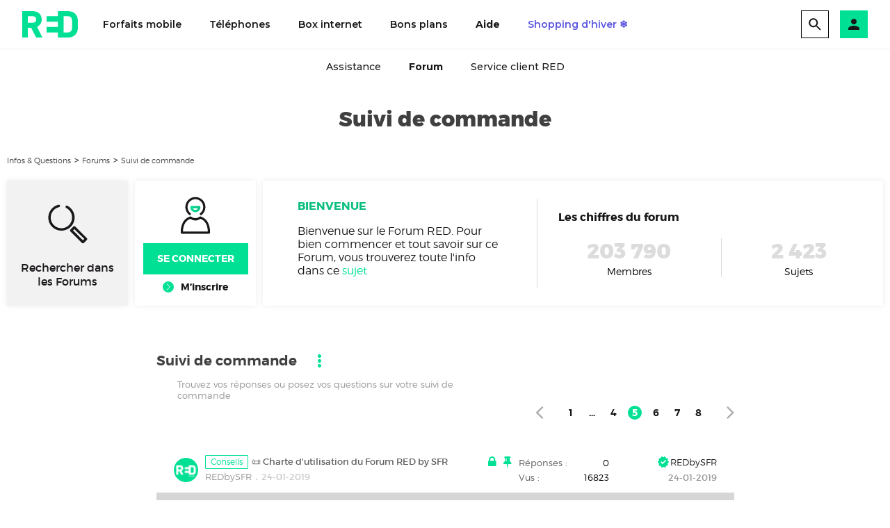

--- FILE ---
content_type: text/html;charset=UTF-8
request_url: https://communaute.red-by-sfr.fr/t5/Suivi-de-commande/bd-p/forum-suivi-commande/page/5
body_size: 21956
content:
<!DOCTYPE html><html prefix="og: http://ogp.me/ns#" dir="ltr" lang="fr" class="no-js">
	<head>
	
	<title>
	RED by SFR - Suivi de commande - Page 5 - Infos & Questions
</title>
	
	
	<meta name="viewport" content="width=device-width, initial-scale=1.0, user-scalable=no">
<meta name="google-site-verification" content="YliR5yEb_O80HZyzU7PnfcKHQcWZUI6os0jyvj4mDUc" />


<link rel="icon" type="image/png" href="//static.s-sfr.fr/media/favicon-redbysfr.ico">

<script type="text/javascript" src="//static.s-sfr.fr/redbysfr/resources/js/frameworks/jquery/sfr.jquery.js" charset="UTF-8"></script>

<script type="text/javascript">

	var statsUnivers		= "Red_AIDE";

	

		


	_stats_univers		= statsUnivers;
	_stats_pagename 	= "Forums/forum-suivi-commande";

</script>


	
	<link rel="prev" href="https://communaute.red-by-sfr.fr/t5/Suivi-de-commande/bd-p/forum-suivi-commande/page/4"/>
	<link rel="next" href="https://communaute.red-by-sfr.fr/t5/Suivi-de-commande/bd-p/forum-suivi-commande/page/6"/>
	<meta content="Trouvez vos réponses ou posez vos questions sur votre suivi de commande" name="description"/><meta content="2026-01-27T19:41:52+01:00" itemprop="dateModified"/><meta content="text/html; charset=UTF-8" http-equiv="Content-Type"/><link href="https://communaute.red-by-sfr.fr/t5/Suivi-de-commande/bd-p/forum-suivi-commande/page/5" rel="canonical"/>
	<meta content="website" property="og:type"/><meta content="https://communaute.red-by-sfr.fr/t5/Suivi-de-commande/bd-p/forum-suivi-commande/page/5" property="og:url"/><meta content="Trouvez vos réponses ou posez vos questions sur votre suivi de commande" property="og:description"/><meta content="Suivi de commande" property="og:title"/>
	
	
		<link class="lia-link-navigation hidden live-links" title="Sujets de Suivi de commande" type="application/rss+xml" rel="alternate" id="link" href="/gkfjn63798/rss/board?board.id=forum-suivi-commande"></link>
	
		<link class="lia-link-navigation hidden live-links" title="Tous les envois de Suivi de commande" type="application/rss+xml" rel="alternate" id="link_0" href="/gkfjn63798/rss/boardmessages?board.id=forum-suivi-commande"></link>
	

	
	
	    
            	<link href="/skins/2038785/7fe25f10286b8e01ea82b92b69d31982/redthemev5-2cc76f8b.css" rel="stylesheet" type="text/css"/>
            
	

	
	
	
	
	

<script type="text/javascript" src="/t5/scripts/129B3FAC03679C8B82A528EDDD4E9DDC/lia-scripts-head-min.js"></script><script language="javascript" type="text/javascript">
<!--
LITHIUM.PrefetchData = {"Components":{},"commonResults":{}};
LITHIUM.DEBUG = false;
LITHIUM.CommunityJsonObject = {
  "Validation" : {
    "image.description" : {
      "min" : 0,
      "max" : 1000,
      "isoneof" : [ ],
      "type" : "string"
    },
    "tkb.toc_maximum_heading_level" : {
      "min" : 1,
      "max" : 6,
      "isoneof" : [ ],
      "type" : "integer"
    },
    "tkb.toc_heading_list_style" : {
      "min" : 0,
      "max" : 50,
      "isoneof" : [
        "disc",
        "circle",
        "square",
        "none"
      ],
      "type" : "string"
    },
    "blog.toc_maximum_heading_level" : {
      "min" : 1,
      "max" : 6,
      "isoneof" : [ ],
      "type" : "integer"
    },
    "tkb.toc_heading_indent" : {
      "min" : 5,
      "max" : 50,
      "isoneof" : [ ],
      "type" : "integer"
    },
    "blog.toc_heading_indent" : {
      "min" : 5,
      "max" : 50,
      "isoneof" : [ ],
      "type" : "integer"
    },
    "blog.toc_heading_list_style" : {
      "min" : 0,
      "max" : 50,
      "isoneof" : [
        "disc",
        "circle",
        "square",
        "none"
      ],
      "type" : "string"
    }
  },
  "User" : {
    "settings" : {
      "imageupload.legal_file_extensions" : "*.jpg;*.JPG;*.jpeg;*.JPEG;*.gif;*.GIF;*.png;*.PNG",
      "config.enable_avatar" : true,
      "integratedprofile.show_klout_score" : true,
      "layout.sort_view_by_last_post_date" : true,
      "layout.friendly_dates_enabled" : true,
      "profileplus.allow.anonymous.scorebox" : false,
      "tkb.message_sort_default" : "views",
      "layout.format_pattern_date" : "dd-MM-yyyy",
      "config.require_search_before_post" : "off",
      "isUserLinked" : false,
      "integratedprofile.cta_add_topics_dismissal_timestamp" : -1,
      "layout.message_body_image_max_size" : 768,
      "profileplus.everyone" : false,
      "integratedprofile.cta_connect_wide_dismissal_timestamp" : -1,
      "blog.toc_maximum_heading_level" : "",
      "integratedprofile.hide_social_networks" : false,
      "blog.toc_heading_indent" : "",
      "contest.entries_per_page_num" : 20,
      "layout.messages_per_page_linear" : 20,
      "integratedprofile.cta_manage_topics_dismissal_timestamp" : -1,
      "profile.shared_profile_test_group" : false,
      "integratedprofile.cta_personalized_feed_dismissal_timestamp" : -1,
      "integratedprofile.curated_feed_size" : 10,
      "contest.one_kudo_per_contest" : false,
      "integratedprofile.enable_social_networks" : false,
      "integratedprofile.my_interests_dismissal_timestamp" : -1,
      "profile.language" : "fr",
      "layout.friendly_dates_max_age_days" : 2,
      "layout.threading_order" : "thread_descending",
      "blog.toc_heading_list_style" : "disc",
      "useRecService" : false,
      "layout.module_welcome" : "<span class=\"title\">Bienvenue<\/span>\r\n<p>Bienvenue sur le Forum RED. Pour bien commencer et tout savoir sur ce Forum, vous trouverez toute l'info dans ce <a class=\"red-link\" href=\"/t5/custom/page/page-id/Charte-Forums-RED\">sujet<\/a><\/p>",
      "imageupload.max_uploaded_images_per_upload" : 5,
      "imageupload.max_uploaded_images_per_user" : 2000,
      "integratedprofile.connect_mode" : "",
      "tkb.toc_maximum_heading_level" : "",
      "tkb.toc_heading_list_style" : "disc",
      "sharedprofile.show_hovercard_score" : true,
      "config.search_before_post_scope" : "community",
      "tkb.toc_heading_indent" : "",
      "p13n.cta.recommendations_feed_dismissal_timestamp" : -1,
      "imageupload.max_file_size" : 3072,
      "layout.show_batch_checkboxes" : false,
      "integratedprofile.cta_connect_slim_dismissal_timestamp" : -1
    },
    "isAnonymous" : true,
    "policies" : {
      "image-upload.process-and-remove-exif-metadata" : false
    },
    "registered" : false,
    "emailRef" : "",
    "id" : -1,
    "login" : "Anonymous"
  },
  "Server" : {
    "communityPrefix" : "/gkfjn63798",
    "nodeChangeTimeStamp" : 1769746286171,
    "tapestryPrefix" : "/t5",
    "deviceMode" : "DESKTOP",
    "responsiveDeviceMode" : "DESKTOP",
    "membershipChangeTimeStamp" : "0",
    "version" : "25.11",
    "branch" : "25.11-release",
    "showTextKeys" : false
  },
  "Config" : {
    "phase" : "prod",
    "integratedprofile.cta.reprompt.delay" : 30,
    "profileplus.tracking" : {
      "profileplus.tracking.enable" : false,
      "profileplus.tracking.click.enable" : false,
      "profileplus.tracking.impression.enable" : false
    },
    "app.revision" : "2512231136-sd6c968269d-b11",
    "navigation.manager.community.structure.limit" : "1000"
  },
  "Activity" : {
    "Results" : [ ]
  },
  "NodeContainer" : {
    "viewHref" : "https://communaute.red-by-sfr.fr/t5/Forums/ct-p/Forums",
    "description" : "",
    "id" : "Forums",
    "shortTitle" : "Forums",
    "title" : "Forums",
    "nodeType" : "category"
  },
  "Page" : {
    "skins" : [
      "redthemev5:desktop:generic:generic_web_browser:generic_web_crawler:generic_curl_based_crawler",
      "redthemev5",
      "whiteui",
      "base"
    ],
    "authUrls" : {
      "loginUrl" : "/auth/cassso?action=login&dest_uri=https%3A%2F%2Fcommunaute.red-by-sfr.fr%2Ft5%2FSuivi-de-commande%2Fbd-p%2Fforum-suivi-commande%2Fpage%2F5",
      "loginUrlNotRegistered" : "/auth/cassso?action=login&redirectreason=notregistered&dest_uri=https%3A%2F%2Fcommunaute.red-by-sfr.fr%2Ft5%2FSuivi-de-commande%2Fbd-p%2Fforum-suivi-commande%2Fpage%2F5",
      "loginUrlNotRegisteredDestTpl" : "/auth/cassso?action=login&redirectreason=notregistered&dest_uri=%7B%7BdestUrl%7D%7D"
    },
    "name" : "ForumPage",
    "rtl" : false,
    "object" : {
      "viewHref" : "/t5/Suivi-de-commande/bd-p/forum-suivi-commande",
      "id" : "forum-suivi-commande",
      "page" : "ForumPage",
      "type" : "Board"
    }
  },
  "WebTracking" : {
    "Activities" : { },
    "path" : "Community:I&Q/Category:Forums/Board:Suivi de commande"
  },
  "Feedback" : {
    "targeted" : { }
  },
  "Seo" : {
    "markerEscaping" : {
      "pathElement" : {
        "prefix" : "@",
        "match" : "^[0-9][0-9]$"
      },
      "enabled" : false
    }
  },
  "TopLevelNode" : {
    "viewHref" : "https://communaute.red-by-sfr.fr/",
    "description" : "",
    "id" : "gkfjn63798",
    "shortTitle" : "I&Q",
    "title" : "Infos & Questions",
    "nodeType" : "Community"
  },
  "Community" : {
    "viewHref" : "https://communaute.red-by-sfr.fr/",
    "integratedprofile.lang_code" : "fr",
    "integratedprofile.country_code" : "US",
    "id" : "gkfjn63798",
    "shortTitle" : "I&Q",
    "title" : "Infos & Questions"
  },
  "CoreNode" : {
    "conversationStyle" : "forum",
    "viewHref" : "https://communaute.red-by-sfr.fr/t5/Suivi-de-commande/bd-p/forum-suivi-commande",
    "settings" : { },
    "description" : "Trouvez vos réponses ou posez vos questions sur votre suivi de commande",
    "id" : "forum-suivi-commande",
    "shortTitle" : "Suivi de commande",
    "title" : "Suivi de commande",
    "nodeType" : "Board",
    "ancestors" : [
      {
        "viewHref" : "https://communaute.red-by-sfr.fr/t5/Forums/ct-p/Forums",
        "description" : "",
        "id" : "Forums",
        "shortTitle" : "Forums",
        "title" : "Forums",
        "nodeType" : "category"
      },
      {
        "viewHref" : "https://communaute.red-by-sfr.fr/",
        "description" : "",
        "id" : "gkfjn63798",
        "shortTitle" : "I&Q",
        "title" : "Infos & Questions",
        "nodeType" : "Community"
      }
    ]
  }
};
LITHIUM.Components.RENDER_URL = "/t5/util/componentrenderpage/component-id/#{component-id}?render_behavior=raw";
LITHIUM.Components.ORIGINAL_PAGE_NAME = 'forums/ForumPage';
LITHIUM.Components.ORIGINAL_PAGE_ID = 'ForumPage';
LITHIUM.Components.ORIGINAL_PAGE_CONTEXT = '[base64].';
LITHIUM.Css = {
  "BASE_DEFERRED_IMAGE" : "lia-deferred-image",
  "BASE_BUTTON" : "lia-button",
  "BASE_SPOILER_CONTAINER" : "lia-spoiler-container",
  "BASE_TABS_INACTIVE" : "lia-tabs-inactive",
  "BASE_TABS_ACTIVE" : "lia-tabs-active",
  "BASE_AJAX_REMOVE_HIGHLIGHT" : "lia-ajax-remove-highlight",
  "BASE_FEEDBACK_SCROLL_TO" : "lia-feedback-scroll-to",
  "BASE_FORM_FIELD_VALIDATING" : "lia-form-field-validating",
  "BASE_FORM_ERROR_TEXT" : "lia-form-error-text",
  "BASE_FEEDBACK_INLINE_ALERT" : "lia-panel-feedback-inline-alert",
  "BASE_BUTTON_OVERLAY" : "lia-button-overlay",
  "BASE_TABS_STANDARD" : "lia-tabs-standard",
  "BASE_AJAX_INDETERMINATE_LOADER_BAR" : "lia-ajax-indeterminate-loader-bar",
  "BASE_AJAX_SUCCESS_HIGHLIGHT" : "lia-ajax-success-highlight",
  "BASE_CONTENT" : "lia-content",
  "BASE_JS_HIDDEN" : "lia-js-hidden",
  "BASE_AJAX_LOADER_CONTENT_OVERLAY" : "lia-ajax-loader-content-overlay",
  "BASE_FORM_FIELD_SUCCESS" : "lia-form-field-success",
  "BASE_FORM_WARNING_TEXT" : "lia-form-warning-text",
  "BASE_FORM_FIELDSET_CONTENT_WRAPPER" : "lia-form-fieldset-content-wrapper",
  "BASE_AJAX_LOADER_OVERLAY_TYPE" : "lia-ajax-overlay-loader",
  "BASE_FORM_FIELD_ERROR" : "lia-form-field-error",
  "BASE_SPOILER_CONTENT" : "lia-spoiler-content",
  "BASE_FORM_SUBMITTING" : "lia-form-submitting",
  "BASE_EFFECT_HIGHLIGHT_START" : "lia-effect-highlight-start",
  "BASE_FORM_FIELD_ERROR_NO_FOCUS" : "lia-form-field-error-no-focus",
  "BASE_EFFECT_HIGHLIGHT_END" : "lia-effect-highlight-end",
  "BASE_SPOILER_LINK" : "lia-spoiler-link",
  "FACEBOOK_LOGOUT" : "lia-component-users-action-logout",
  "BASE_DISABLED" : "lia-link-disabled",
  "FACEBOOK_SWITCH_USER" : "lia-component-admin-action-switch-user",
  "BASE_FORM_FIELD_WARNING" : "lia-form-field-warning",
  "BASE_AJAX_LOADER_FEEDBACK" : "lia-ajax-loader-feedback",
  "BASE_AJAX_LOADER_OVERLAY" : "lia-ajax-loader-overlay",
  "BASE_LAZY_LOAD" : "lia-lazy-load"
};
LITHIUM.noConflict = true;
LITHIUM.useCheckOnline = false;
LITHIUM.RenderedScripts = [
  "jquery.fileupload.js",
  "jquery.css-data-1.0.js",
  "Namespace.js",
  "InformationBox.js",
  "Loader.js",
  "jquery.viewport-1.0.js",
  "AjaxSupport.js",
  "jquery.js",
  "jquery.function-utils-1.0.js",
  "DeferredImages.js",
  "Components.js",
  "Video.js",
  "jquery.blockui.js",
  "jquery.hoverIntent-r6.js",
  "Sandbox.js",
  "jquery.ui.draggable.js",
  "DropDownMenu.js",
  "jquery.ui.position.js",
  "Events.js",
  "jquery.position-toggle-1.0.js",
  "NoConflict.js",
  "jquery.ajax-cache-response-1.0.js",
  "jquery.appear-1.1.1.js",
  "Forms.js",
  "jquery.ui.mouse.js",
  "SpoilerToggle.js",
  "jquery.effects.slide.js",
  "jquery.ui.widget.js",
  "Text.js",
  "PartialRenderProxy.js",
  "jquery.ui.core.js",
  "jquery.effects.core.js",
  "DropDownMenuVisibilityHandler.js",
  "jquery.clone-position-1.0.js",
  "json2.js",
  "ElementQueries.js",
  "Throttle.js",
  "jquery.json-2.6.0.js",
  "Auth.js",
  "jquery.ui.dialog.js",
  "jquery.iframe-shim-1.0.js",
  "Lithium.js",
  "CustomEvent.js",
  "jquery.delayToggle-1.0.js",
  "ElementMethods.js",
  "ForceLithiumJQuery.js",
  "PolyfillsAll.js",
  "DataHandler.js",
  "LiModernizr.js",
  "jquery.iframe-transport.js",
  "jquery.lithium-selector-extensions.js",
  "jquery.scrollTo.js",
  "ResizeSensor.js",
  "ActiveCast3.js",
  "AjaxFeedback.js",
  "jquery.ui.resizable.js",
  "Cache.js",
  "Globals.js",
  "jquery.tmpl-1.1.1.js"
];// -->
</script><script type="text/javascript" src="/t5/scripts/D60EB96AE5FF670ED274F16ABB044ABD/lia-scripts-head-min.js"></script></head>
	<body class="lia-board lia-user-status-anonymous ForumPage lia-body" id="lia-body">
	
	
	<div id="CD0-228-2" class="ServiceNodeInfoHeader">
</div>
	
	
	
	

	<div class="lia-page">
		<center>
			
				
    <script src="//static.s-sfr.fr/eTred/header.js" charset="UTF-8"></script>

<script>
	pageType = "Forums";
</script>

        <!-- header -->



<style>
@font-face{font-family:RV;font-style:normal;src:url("//static.s-sfr.fr/media/RED/Fonts/Montserrat-Variable.woff2") format("woff2-variations");font-display:swap;font-weight:100 900}
html,body{overflow-x:hidden}
body{margin:0;padding:0}
body:before{height:0}
body.Home:before{display:block;content:''}
body.Home #eThR{position:fixed;top:0}
html>body.hL{max-height:100vh;overflow:hidden!important}

#eThR,#eThR *,#eThR :before,#eThR :after{display:inline-block;position:static;box-sizing:border-box;font:inherit;color:inherit;background:#0000;margin:0;padding:0;min-width:0;max-width:none;width:auto;height:auto;text-align:inherit;vertical-align:top;box-shadow:none;border:0;border-radius:0;user-select:none;-webkit-font-smoothing: antialiased}
#eThR :focus-visible{outline:2px solid #000}
#eThR{--x:0px;position:relative;visibility:visible;z-index:62100;font:600 0/1.2 RV,Arial;color:#181818;background:#fff;width:100%;word-break:normal;text-align:center}
#eThR a,#eThN li,#eThR .CN,#eThR .OK{text-decoration:none;cursor:pointer}
#eThR sup{font-size:70%;transform:translateY(-4px)}
#eThR b{display:inline;font-weight:700}

#eThR>.A>a{font-size:14px;padding:4px;margin:8px}
#eThT{padding:16px}
#eThT .L>img{height:32px}
#eThT>.W>.TD{position:absolute;right:0}
#eThT details{margin:4px 0 0 16px}
#eThT summary{cursor:pointer}
#eThT .C>summary>img,#eThT .TD>a,#eThR [open] [data-n]:before,#eThR summary::-webkit-details-marker{display:none}
#eThT details.RE{margin-top:-4px}
#eThT details.RE img{padding:7px;border:1px solid #000}
#eThT .TD>[open]~a{display:inline}
#eThT [open]>summary+*{position:fixed;z-index:60000;top:64px;right:0;height:calc(100vh - 64px);width:100%;background:#fff;padding:16px}
#eThT ul.MB *,#eThT div.EC li{display:block}
#eThT .MB a{font:700 24px/1.2 RV,Arial;color:#181818;margin:0 0 8px;padding:8px 0}
#eThT a.blue{font-weight:700;color:#5a55df}
#eThT form{border-bottom:1px solid #d2d2d2;width:100%}
#eThT input{padding:0 0 0 16px;font:14px/40px RV,Arial;width:calc(100% - 40px)}
#eThT input::placeholder{color:#70707b;opacity:1}
#eThT input:focus::placeholder{opacity:0}
#eThT input:focus+span{position:absolute;display:block;font:10px/1 RV,Arial;color:#555;transform:translate(16px,-53px)}
#eThT .OK{height:40px;width:40px;text-align:center}
#eThT [open].RE>summary{background:url(//static.s-sfr.fr/media/RED/icones/close.svg) no-repeat center}
#eThT [open].RE>summary>img{opacity:0}
#eThT div.EC>ul{display:block;padding:4px;margin:-4px;overflow:auto;max-height:100%}
#eThT div.EC li>*{font:600 16px/1.4 RV,Arial;margin:0 auto 16px}
#eThT li>img{display:inline;height:40px}
#eThR [data-n]{position:relative}
#eThR [data-n]:before{position:absolute;left:calc(50% + 20px);top:-6px;transform:translateX(-50%);font:700 12px/16px RV,Arial;padding:0 4px;content:attr(data-n);color:#fff;background:#5a55df;min-width:16px;text-align:center;border-radius:50%}

#eThT div.EC{padding:32px 24px;text-align:center}
#eThT div.EC li>a{max-width:352px;font-size:14px;margin:0 auto;padding:8px 0}
#eThT div.EC li>a>img{margin:-2px 8px -2px 0}
#eThT div.EC .T{font:700 24px/1.2 RV,Arial}
#eThT div.EC .T:before{display:block;font-size:36px}
#eThT div.EC .B,#eThT div.EC .X{text-align:center;max-width:352px;font:600 14px/22px RV,Arial;padding:8px 24px;margin:16px auto;border:1px solid #181818;width:auto}
#eThT div.EC .B,#eThT div.EC .X:hover{color:#fff;background:#181818}
#eThT div.EC .X,#eThT div.EC .B:hover{background:#0000;color:#181818}
#eThT div.EC .B:focus-visible{border:3px solid #fff;padding:6px 22px}
#eThT .EC .CN{display:inline-block;margin:0 auto 8px;padding:0 8px;color:#fff;background:#5a55df;font-size:14px}
#eThT .EC .B.D,#eThT .EC .X.C{margin-bottom:32px}
#eThT .EC.O{padding-top:24px}
#eThT .EC.O .CN{font-size:0}
#eThT .EC img.CN{display:none;background:#0000}

#eThT div.NO{background:#fcfcfc;border:0 solid #ccc;border-width:1px 0 0;margin:24px 0;max-height:calc(100vh - 184px);overflow:auto}
#eThT .NO>div{display:block}

#eThT a.EV{color:#5a55df}


#eThR input[id],#eThT .F,#eThT div.EC .C,#eThT div.EC .NO,#eThT div.EC.O>*,#eThT div.EC.C .D{display:none}
#eThR>nav,#eThR>nav>div,#eThT div.EC.C .C,#eThT div.EC.O .NO,#eThT .EC.O img.CN{display:block}
#eThR .W{position:relative;text-align:left}

#eThT p>*{padding:0 12px}
#eThT [data-ec]:after{font:600 16px/2.5 RV,Arial;content:attr(data-ec);color:#181818;width:40px;margin:-8px;display:block;text-align:center}
#eThT .AC{height:auto;text-align:left;padding:16px;font:700 14px/1.5 RV,Arial;color:#6e6e73}
#eThT .AC>p{display:block;margin:8px 0 0;font-size:24px;cursor:pointer}
#eThT .AC>p:hover{background:#eee}
#eThT .AC b{padding:0;color:#181818}


body.hSc:before{display:block;height:162px;content:''}
body.hSc #eThR{position:fixed;left:0;top:-64px}
#eThN .N a.hi{font-weight:700}



@media(max-width:1023.9px){
body.hL::-webkit-scrollbar,#eThT>.W>.MB{display:none}
#eThT div.EC li>a{display:block;max-width:272px;text-align:left}
#eThT .EC.C>summary{background:#00e094;padding:8px;margin:-8px}

#eThN{padding:0 16px}
#eThN .N{white-space:nowrap}
#eThN .N a{position:relative;white-space:normal;padding:12px 0 0;height:90px;min-width:82px;max-width:98px;margin:4px 8px;font-size:12px;text-align:center}
#eThN .N a.hi:after{position:absolute;content:"";display:block;width:100%;height:3px;bottom:-4px;background:#181818}
#eThN .N img{display:block;height:24px;margin:0 auto 8px}

nav#eThN>i{font-size:0;height:96px;width:16px;background:#fff url(//static.s-sfr.fr/media/RED/icones//chevron_left.svg) no-repeat center;background-size:24px;top:auto;bottom:0}
nav#eThN>i+i{background-image:url(//static.s-sfr.fr/media/RED/icones//chevron_right.svg)}
#eThN>.W>*{width:100%}
#eThN>.W>a,#eThN>.W>div{font-size:0}

}
@media(min-width:1024px){
#eThT{padding:0 32px}
#eThR .W{width:100%;max-width:1280px;margin:0 auto}
#eThT .L>img{height:38px;margin:1px 0}
#eThT .TD{padding:15px 0}
#eThT details{margin:8px 8px 0 16px}
#eThT details.RE{margin-top:0}
#eThT details.MB{display:none}
#eThT a.L{margin:15px 16px 15px 0}
#eThT ul.MB *{display:inline-block}
#eThT .MB>li{padding:15px 12px 13px}
#eThT .MB>li:has(.hi){border-bottom:2px solid #5a55df}
#eThT .MB a{margin:0;padding:8px;font:600 14px/24px RV,Arial}
#eThT .MB a.hi{font-weight:700}
#eThT .EC>summary{background:#00e094;padding:8px;margin:-8px;right:0}
#eThT [open].EC>summary{position:fixed;top:24px;height:40px;width:40px;right:24px;transition:right .3s .05s;z-index:60009;background:url(//static.s-sfr.fr/media/RED/icones/close.svg) no-repeat center}
#eThT [open].EC>summary:after{content:none}
#eThT [open].EC>summary>img{opacity:0}
#eThT .EC .CN{margin:0 0 8px}
#eThT div.EC.O{padding-top:84px}
#eThT .RE>form{position:absolute;width:calc(100% - 280px);top:-50px;background:#fff;left:150px}
#eThT .AC{min-height:112px;padding:16px 148px}

#eThT p>*{padding:0 16px}
#eThT>.W>p{top:7px;right:16px}
#eThT p>.RE{display:none}
#eThT div.EC{text-align:left;top:0;height:100vh;left:auto;right:0;opacity:1;background:#0003;backdrop-filter:blur(2px);padding-left:calc(100vw - 376px)}
#eThT div.EC>*{opacity:1}
#eThT div.EC>*,#eThT div.EC:before{transform:scaleX(1);transform-origin:right;opacity:1;transition:all .3s}
#eThT div.EC:before{content:"";position:absolute;z-index:-1;width:400px;height:100%;top:0;right:0;opacity:1;background:#fff;transition:transform .3s}
#eThT div.EC.X>*,#eThT div.EC.X:before{transform:scaleX(0);transition:none}
#eThT div.EC.X>*{opacity:0}
#eThT .hi{color:#181818}

body.hSc:before{height:136px}
body.hSc #eThR{top:-70px}
#eThN{border-top:1px solid #eee;padding:0;background:#fff}
#eThN>.W{padding:0 12px;text-align:center;}
#eThN .N{margin:0 auto;height:51px}
#eThN .N>li{border-bottom:2px solid #0000}
#eThN .N>li:has(.hi){border-color:#5a55df}
#eThN .N a{font:500 14px/36px RV,Arial;margin:3px 4px 2px;padding:4px calc(16px - var(--x))}
#eThN .N a.mw{max-width:108px;overflow:hidden;text-overflow:ellipsis}
#eThN .N br,#eThN .N img{display:none}
#eThN>i{opacity:0}


}
@media(min-width:1344px){
#eThT .RE>form{width:1072px;left:calc(50% - 522px)}
#eThT .AC{padding:16px calc(50% - 508px)}
}
</style>

<header id="eThR">
<div role="application"><a href="#eTp" title="Passer au contenu principal" class="CP">Passer au contenu principal</a><a href="#" title="Passer à la recherche" class="RE">Passer à la recherche</a><a href="#eTfR" title="Passer au pied de page" class="PP">Passer au pied de page</a></div>
<nav id="eThT" aria-label="Menu principal">
    <div class="W"><a href="https://www.red-by-sfr.fr/" class="L"><img src="//static.s-sfr.fr/img/red.svg" alt="Accueil RED by SFR"></a><ul class="MB"><li><a href="https://www.red-by-sfr.fr/forfaits-mobiles/" title="Forfaits mobile">Forfaits mobile</a><li><a href="https://www.red-by-sfr.fr/telephones/" title="Téléphones">Téléphones</a><li><a href="https://www.red-by-sfr.fr/offre-internet/" title="Box internet">Box internet</a><li><a href="https://www.red-by-sfr.fr/bons-plans/" title="Bons plans">Bons plans</a><li><a href="https://assistance.red-by-sfr.fr/" class="HI" title="Aide">Aide</a><li><a href="https://www.red-by-sfr.fr/telephones/promos/shopping-hiver.html" title="Shopping d'hiver ❄️" class="EV">Shopping d'hiver ❄️</a></ul><div class="TD"><details class="RE"><summary role="search" aria-label="Ouvre la recherche"><img src="//static.s-sfr.fr/img/rech.svg" alt></summary><div class="RE"><form autocomplete=off action="https://www.red-by-sfr.fr/recherche/"><input name=q type=text placeholder="Rechercher un téléphone, un service, ..."><button class=OK title="Rechercher" type=submit><img src="//static.s-sfr.fr/img/rech.svg" alt></button></form><div class=AC></div></div></details><details class="EC"><summary role="button" aria-label="Ouvre le menu Compte Client"><img src="//static.s-sfr.fr/img/ecRED.svg" alt></summary><div class="EC"><ul><li><img src="//static.s-sfr.fr/media/RED/icones/account_circle.svg" alt=""/><li><p class="T" role=heading aria-level=2>Compte Client</p><li><p class="D">Identifiez-vous pour accéder <br>à votre Compte Client</p><li><button class="CN C">Centre de notification</button><li><a href="https://www.red-by-sfr.fr/mon-espace-client/" title="Me connecter" class="B D">Me connecter</a><li><a href="https://www.red-by-sfr.fr/mon-espace-client/" title="Accéder à mon Compte Client" class="B C">Accéder à mon Compte Client</a><li><a href="https://www.sfr.fr/auth/realms/sfr/protocol/openid-connect/logout?redirect_uri=https%3A//www.sfr.fr/cas/logout%3Fred%3Dtrue%26url%3Dhttps%253A//www.red-by-sfr.fr/" title="Me déconnecter" class="X C">Me déconnecter</a><li><a href="https://assistance.red-by-sfr.fr/diagnostiquer-mobile.html" title="Actes d'urgence mobile"><img src="//static.s-sfr.fr/media/RED/icones/urgence-blue.svg" alt>Actes d'urgence mobile</a><li><a href="https://espace-client-red.sfr.fr/gestion-login/identifiants/accueil" title="Mot de passe et sécurité"><img src="//static.s-sfr.fr/media/RED/icones/mot_de_passe-bleu.svg" alt>Mot de passe et sécurité</a><li><a href="https://www.red-by-sfr.fr/suivi-de-commande.html" title="Suivi de commande" class="D"><img src="//static.s-sfr.fr/media/RED/icones/suivi_commande-blue.svg" alt>Suivi de commande</a><li><a href="https://espace-client-red.sfr.fr/suivre-ma-commande/authentification" title="Suivi de commande" class="C"><img src="//static.s-sfr.fr/media/RED/icones/suivi_commande-blue.svg" alt>Suivi de commande</a><li><a href="https://espace-client-red.sfr.fr/gestion-ligne/lignes/accueil" title="Rattacher / Retirer mes lignes" class="C"><img src="//static.s-sfr.fr/media/RED/icones/ajouter-bleu.svg" alt>Rattacher / Retirer mes lignes</a><li><a href="https://espace-client-red.sfr.fr/gestion-ligne/lignes/pseudo/modifier" title="Renommer mes lignes" class="C"><img src="//static.s-sfr.fr/media/RED/icones/liste-blue.svg" alt>Renommer mes lignes</a><li><a href="https://espace-client-red.sfr.fr/suivre-ma-commande/rechercheMobile" title="Activer une ligne mobile" class="D"><img src="//static.s-sfr.fr/media/RED/icones/activation-blue.svg" alt>Activer une ligne mobile</a><li><a href="https://www.red-by-sfr.fr/offres-internet/demenagement/" title="Déménagement"><img src="//static.s-sfr.fr/media/RED/icones/home-bleu.svg" alt>Déménagement</a><li><a href="https://red-by-sfr.fr/mon-espace-client/parrainage.html" title="Parrainage" class="D"><img src="//static.s-sfr.fr/media/RED/icones/parrainage-blue.svg" alt>Parrainage</a><li><a href="https://www.red-by-sfr.fr/mon-espace-client/parrainage.html" title="Parrainage" class="C"><img src="//static.s-sfr.fr/media/RED/icones/parrainage-blue.svg" alt>Parrainage</a></ul><img class="CN" src="//static.s-sfr.fr/media/RED/icones/fleche_gauche-black.svg"><div class="NO"></div></div></details><details class="MB"><summary role="button" aria-label="Ouvre le menu principal"><img src="//static.s-sfr.fr/img/menu.svg" alt></summary></details><a href="#"></a></div></div>
</nav>
<nav id="eThN" aria-label="Menu secondaire"><div class="W"><ul class="N"><li><a href="https://assistance.red-by-sfr.fr/" title="Assistance"><img src="//static.s-sfr.fr/media/RED/icones/help.svg" alt>Assistance</a><li><a href="https://communaute.red-by-sfr.fr/t5/Forums/ct-p/Forums" data-hi="communaute#" title="Forum"><img src="//static.s-sfr.fr/media/RED/icones/forum-blue.svg" alt>Forum</a><li><a href="https://www.red-by-sfr.fr/info-clients/service-client.html" title="Service client RED"><img src="//static.s-sfr.fr/media/RED/icones/conseiller-green_background.svg" alt>Service client RED</a></ul></div></nav>
</header><div id="eTp"></div>

<script>!function(W,_,o){if(_=W._eT){
_.h23=1;if(o=_('#eThR~#eThR')[0]){var p=o.previousElementSibling;if(p.tagName=='STYLE')_(p).R();_(o).R()}
var D=_('body'),H=_('#eThR'),h=H._,Z=_('#eThR>div'),b,B,C='',el='',E=h('.E>p').H(),M,P,TO=[],n=_.ckR('eTpT'),p=h('#eThP'),L0=0,O1,O2,ott,mw,na,hM=0,u,
    q=_('#eThT [name=q]'),Q,R=_('#eThT .AC'),AC=[],QS=["Recherches populaires","iPhone 17 Pro","Éligibilité Fibre","Bons plans","Samsung"],
    ac=function(){
        Q=_.ac0((q[0].value||'').toLowerCase()).replace(/[^-a-z0-9]/g,' ');
        D.C('hL');_('#eThRE').F('checked',!0);
        if(Q&&!AC[Q])_.JS((Q[4]?'//www.':'//static.s-')+'sfr.fr/recherche/jsp/ac-R.jsp?q='+Q);else R.H(Q?AC[Q]:QS.join('<p><b>'));
        R._('p').cl(function(){q.F('value',this.innerText).F('form').submit()})},
    wm=e=>W.innerWidth<1024,
    fN=n=>/^0[0-9]{9}([0-9]{4})?$/.test(n)?n.replace(/(..)(..)(..)(..)(..)/,'$1 $2 $3 $4 $5 '):n,
    fq=function(){h('form').C('A',this===document.activeElement?0:1)},
    pD=e=>e.preventDefault(),ro=e=>h('.RE[open]')[0],
    hi=H[0].hi=function(L){
        var l,m=0,O,o,s=' a[href]:not([data-hi="0"])',t,R='replace',A,c='aria-current',hl=o=>h(o).C('hi').at(c,'true'),
            f=function(o,h,d){h=o.href;d=_(o).at('data-hi');l=h.length;
                if(l>=m&&L.indexOf(h)==0||d&&RegExp('^('+d[R](/E/g,'espace-client(-red)?@')+')').test(
                    L[R](/^https?:../,'')[R](/.red-by-sfr.fr/,'#')[R](/(www(.pfv)?|cms|futpsw)#/,'#'))){O=o;m=l}};
        L=L||location.href;if(L!=L0){L0=L;O1=O2=0;h('.hi').C('hi',1).at(c,0)}
        O=m=0;if(!h('.HI')[0])h('#eThT .MB'+s).E(f);if(O&&O!=O1){o=hl(O1=O).P('.PL');if(o[0])h('[for=eThPL]').C('hi')}

        O=m=0;h('#eThN .N'+s).E(f);
        if(O=O||h('#eThN a')[0])hl(O),hl('.HI');

    };

Z._('a').ev('focus',e=>Z.C('A')).ev('blur',e=>Z.C('A',1));Z._('.RE').cl(e=>{h('.RE>summary').cl();e.stopPropagation()});
h('details *').ev('blur',(e,o)=>{o=_(e.target).P('details');_.to(e=>o[0]!=TO&&o.at('open',0))}).ev('focus',(e,o)=>TO=_(e.target).P('details')[0]);
h('.TD>a').ev('focus',e=>h('details').at('open',0));
h('.RE>summary').cl(e=>ro()||_.to(e=>q[0].focus())).ev('focus',e=>h('details:not(.RE)').at('open',0));
h('.PT').cl(e=>{pD(e);_.paI()});


W.AC=function(q,r){if(q){
    AC[q]='<p>'+r.split('~').join('<p>');
    if(Q==q)ac()}};
q.ev('focus',ac).ev('keyup',ac).ev('blur',function(){H.b=1;_.to(function(){D.C('hL',H.b);_('#eThRE').F('checked',!1);R.H('')})});
q.at('aria-label',v=q.at('placeholder')).A('<span>'+v+'</span>',2);

hi();
q.ev('focus',fq).ev('blur',fq);
h('#eThT [for],.eThX').cl(function(){
    var r,i=_(this).at('for');
    D.C('hL',H.b=r||!i?1:0);
    H.C('hL',i=='eThEC'?0:1);
    if(!r&&i=='eThRE')_.to(e=>{q[0].click();q[0].focus()},333)});
h('.CN').cl(function(){_(this).P('.EC').C('O',2)});
h('nav').cl(e=>e.stopPropagation());
D.cl(e=>{if(e.layerY>0){h('[open]').at('open',0);_('.hL').C('hL',1)}});


h('#eThN a').ev('mouseover',function(o,n){o=this;if((n=o.nextSibling)&&n.tagName=='UL'){o=wm()?0:o.offsetWidth+'px';n.style.transform='translateX(-'+o+')';n.style.minWidth=o}});



h('[for=eThN2').cl(e=>D.C('hL',!wm()||h('#eThN2')[0].checked?1:0));
function n2w(){
    H.C('rs');_.to(e=>H.C('rs',1),2e3);
    var o=h('#eThN>.W'),w=o[0].offsetWidth-o.S('padding-right').replace(/px/,''),A=Array.from(h('#eThN>.W>a')).reverse();
    h('.mw').C('mw',1);A.map(function(o,b){b=o.offsetLeft+o.offsetWidth>w;_(o).C('mw',b?0:1);if(b)w-=108})}
n2w();
_(W).ev('resize',n2w);

_.ti(function(c){
    var p=_.Prenom,n=_.Nom,c=W.zvars.eVar4||'',m='',L=_.lse(1)||'',b=0,e,o,v;

    if(c){c+=L[0]||'';m=_.ckR('eTnm')*1}
    if(H.nm!=m){H.nm=m;h('[data-pi=E]').at('data-n',m<1?undefined:m>999?(m/1e3|0)+'k':m)}
    if(c!=C){

        C=c;h('.EC').C('C',C?0:1);c=h('.EC>summary').at('data-ec',C?(p?p[0]:'')+(n?n[0]:'')||'  ?  ':0);
        m='aria-label';c.at(m,c.at(m).replace(/ de .*/,'')+(p+n?' de '+p+' '+n:''));
        h('.EC .T').H(C?'Bonjour'+(p+n?',<br>'+p+' '+n:''):E)}});

var w,w0='',rs=e=>{w=W.innerWidth<1024?0:'';if(w!==w0){w0=w;h(w===0?'.MB>summary':'a.L',w0=w)[0].after(h('ul.MB')[0])}};
rs();_(W).ev('resize',rs);
h('#eThT details').ev('toggle',(e,t)=>{t=e.target;if(t.open)h('#eThT details').E(o=>o!=t&&o.open&&_(o).at('open',0));D.C('hL',h('[open]')[0]?0:1)});
_.car(h('#eThN')[0],'.N;.N>li');
h('div.EC').C('X').cl(function(e){if(e.pageX<_(this).S('padding-left').replace(/px/,'')-24)h('.EC>summary').cl()});
h('details.EC').ev('toggle',e=>_.to(e=>h('div.EC').C('X',2),50));
h('details').ev('keyup',e=>e.which==27&&_('.hL').C('hL',1)&&_(e.currentTarget).at('open',0)._('summary')[0].focus());
_.ZC(H)}}(window)</script>

<div id="fb-root"></div>

<script type="text/javascript">

var red_cm = {

	init : function(domR,settings){
		red_cm.domR = domR;
		red_cm.config = {
            inputMSG : "Rechercher dans Assistance",
            inputMSGForum : "Rechercher dans Forums",
			inputMSGFAQ : "Rechercher dans les FAQ",
			inputMSGShort : "Rechercher",
			brkPoint1 : 1025,
			brkPoint2 : 768,
			win : red_cm.winDef()
        };

		o = $.extend( red_cm.config, settings );

		red_cm.selects();
		red_cm.inputs();
		red_cm.search();
		red_cm.chgHTML();		
		
		red_cm.run();
		red_cm.resizeCheck();
	},
	
	resizeCheck : function(){
		var resizeId;
		$(window).on('resize',function(){
			clearTimeout(resizeId);
			resizeId = setTimeout(doneResizing, 500);
		});
		 
		function doneResizing(){
			red_cm.init();
		}
	},
	
	winDef : function(){
		this.width	= $(window).width();
		this.height	= $(window).height();
		return this;
	},

	isM : function(){
		return isM = $(window).width() < o.brkPoint2;
	},
	
	run : function(){
		red_cm.winDef();

		/* Start Page Modifications */
		red_cm.nav();
		red_cm.togglers();
		red_cm.lightbox();
		/* Start Page Modifications */
	},

	nav : function(){
				switch( pageType ){
			case 'Assistance' :
				_select(1);
				break;
			case 'FAQ' :
				_select(2);
				break;
			case 'Forums' :
				_select(3);
				break;
			case 'choisir_red' :
				_select(6);
				break;
			default:
				_select(1);
		}

		function _select(i){
			
            if( document.querySelector('nav.N2') ){
                document.querySelector('nav.N2').querySelectorAll('li').forEach(function(e){
                    var _tmpA = e.querySelector('a');
                    _tmpA.classList.remove('HI');
                })
                document.querySelector('nav.N2').querySelector('li:nth-child('+i+') a').classList.add('HI');
            }            
		}
	},

	togglers : function(){
		$('.toggler').each(function(){
			$(this).on('click',function(){
				if( $(this).hasClass('active') ){
					$(this).removeClass('active').next('div:eq(0)').hide();
				}else{
					$(this).addClass('active').next('div:eq(0)').show();
				}			
			})
		})
	},
		
	selects : function(){
		if( !$('#lia-body .lia-content select').parent().hasClass('select-wrapper') )
		$('#lia-body .lia-content select:not([multiple="multiple"])').wrap('<span class="select-wrapper"></span>');
	},

	inputs : function(){
		$('.lia-page .lia-content input[type=checkbox]:not([hidden]),.lia-page .lia-content input[type=radio]').not('.red-tabs-input,.red-mechanism,.mechanism').each(function(){
			if( $(this).next().is('label') == false )
			$(this).after('<label class="red-input"></label>');
		
			if( !$(this).next('label').hasClass('red-input') )
			$(this).after('<label class="red-input"></label>');
		})
        
        $(document).mouseup(function(e) {
            var _contenerToAvoid = $('header,.menu-options,.red_all_connection,.search.bloc');
            if (!_contenerToAvoid.is(e.target) && _contenerToAvoid.has(e.target).length === 0){
                $('input.mechanism').prop("checked", false);
            }
        })
	},

	search : function(){
		$('label[for="search-action-input"]').on('click',function(){
			$('#search-input-1').focus();
		})
	},
    
    lightbox : function(){
        var _modal = $('.red-modal-box'),
            _modalBut = $('[data-red-modal]');
        _modalBut.on('click',function(e){
            var _id = this.dataset.redModal,
				_sizeWidth = this.dataset.redModalWidth,
				_sizeHeight = this.dataset.redModalHeight;
            if( _sizeWidth ) _modal.find('.content').css('max-width',_sizeWidth);
            if( _sizeHeight ) _modal.find('.content .wrapper').css('height',_sizeHeight);
            _modal.find('.content .wrapper').html( $('#red-modal-content-'+_id).html() );
            _modal.addClass('active');
            $('body').css('overflow','hidden');
        })
        _modal.find('.close_button button').on('click',function(){
            _modal.removeClass('active');
            $('body').css('overflow','auto');
        })
	},

	chgHTML : function(){
		var _uls = $('ul.lia-tabs-standard,ul.lia-tabs-secondary');
		_uls.each(function(){ if( $(this).parent('.red-tabs-wrapper').length == 0 ) $(this).wrap('<div class="red-tabs-wrapper" />') })
	}
}

red_cm.init();

$(function(){
	red_cm.init('domR');

	LITHIUM.jQuery.ajaxSetup({ global: true });
	LITHIUM.jQuery(document).ajaxComplete(function( event, request, settings ) {
		red_cm.chgHTML();
	});
	
})

</script><div class="red-modal-box">

    <div class="wrapper">
    
        <div class="content">
            <div class="close_button"><button><i class="closer"></i></button></div>
            <div class="wrapper">
            
            </div>
        </div>    
    
    </div>

</div>



<section id="bandeau" class="Forums">

	<h1><span>Suivi de commande</span></h1>
	
		<div class="desktop-hide"><a href="https://communaute.red-by-sfr.fr/t5/Forums/ct-p/Forums" class="red-back">Retour à Forums</a></div>
<div class="breadcrumb">
    <ul class="mobile-hide">
			<li><a href="https://communaute.red-by-sfr.fr/">Infos & Questions</a></li>
			<li class="sep"><span>></span></li>
			<li><a href="https://communaute.red-by-sfr.fr/t5/Forums/ct-p/Forums">Forums</a></li>
			<li class="sep"><span>></span></li>
            <li><a href="https://communaute.red-by-sfr.fr/t5/Suivi-de-commande/bd-p/forum-suivi-commande">Suivi de commande</a></li>
    </ul>
</div>
	<form class="red-search desktop-hide" action="/t5/forums/searchpage/tab/message" method="get" id="form-search-mobile" name="form-search">
		<input type="submit" value="">
		<input type="text" title="Search" class="search-input-tkb" name="q" aria-autocomplete="both" autocomplete="off" placeholder="Rechercher un sujet dans les Forums...">
	</form>
	
	<div class="wrapper">


		<input type="checkbox" class="mechanism" id="search-action-input" name="search-action-input" />
		
		<div class="search complexe bloc mobile-hide"><label for="search-action-input"></label><div class="wrapper"><figure></figure><div class="title">Rechercher dans les Forums</div></div><form class="red-search" action="/t5/forums/searchpage/tab/message" method="get" id="form-search-desktop" name="form-search"><input type="text" title="Search" class="search-input-tkb" id="search-input-1" name="q" aria-autocomplete="both" autocomplete="off" placeholder="Rechercher un sujet dans les Forums..."><input type="submit" value=""></form></div>

<div class="red_all_connection bloc anonymous">
<div class="anonymous">
<figure></figure>
<a class="but1" href="/auth/cassso?action=login&dest_uri=https%3A%2F%2Fcommunaute.red-by-sfr.fr%2Ft5%2FSuivi-de-commande%2Fbd-p%2Fforum-suivi-commande%2Fpage%2F5" title="Se connecter">Se connecter</a>
<a class="red-arrow-white" href="https://www.sfr.fr/parcours/internaute/creationCompteInternaute/init.html?red=true&urlService=https://communaute.red-by-sfr.fr/auth/j_spring_cas_security_check&dest_uri=https%3A%2F%2Fcommunaute.red-by-sfr.fr%2Ft5%2FSuivi-de-commande%2Fbd-p%2Fforum-suivi-commande%2Fpage%2F5" title="M'inscrire">M’inscrire</a>
</div>
</div><div class="red_all_community_datas bloc">
    <div class="welcome">
		<span class="title">Bienvenue</span>
<p>Bienvenue sur le Forum RED. Pour bien commencer et tout savoir sur ce Forum, vous trouverez toute l'info dans ce <a class="red-link" href="/t5/custom/page/page-id/Charte-Forums-RED">sujet</a></p>
	</div>
    <div class="datas">
        <div class="title">Les chiffres du forum</div>
        <div class="wrapper">
            <div class="users_count">
                <span>203 790</span>
                <span>Membres</span>
            </div>
            <div class="topics_count">
                <span>2 423</span>
                <span>Sujets</span>
            </div>
        </div>
    </div>
</div>
	

	</div>
</section>
					
	
	<div class="MinimumWidthContainer">
		<div class="min-width-wrapper">
			<div class="min-width">		
				
						<div class="lia-content">
                            
							
							
							
		
	<div class="lia-quilt lia-quilt-forum-page lia-quilt-layout-one-column lia-top-quilt">
	<div class="lia-quilt-row lia-quilt-row-header">
		<div class="lia-quilt-column lia-quilt-column-24 lia-quilt-column-single lia-quilt-column-common-header">
			<div class="lia-quilt-column-alley lia-quilt-column-alley-single">
	
		
			<div class="lia-quilt lia-quilt-header lia-quilt-layout-red-entete lia-component-quilt-header">
	<div class="lia-quilt-row lia-quilt-row-row_1">
		<div class="lia-quilt-column lia-quilt-column-24 lia-quilt-column-single lia-quilt-column-Main-Bloc">
			<div class="lia-quilt-column-alley lia-quilt-column-alley-single">
	
		
			
		
			<div class="red-modal-box">

    <div class="wrapper">
    
        <div class="content">
            <div class="close_button"><button><i class="closer"></i></button></div>
            <div class="wrapper">
            
            </div>
        </div>    
    
    </div>

</div>
		
	
	
</div>
		</div>
	</div>
</div>
		
	
	
</div>
		</div>
	</div><div class="lia-quilt-row lia-quilt-row-main">
		<div class="lia-quilt-column lia-quilt-column-24 lia-quilt-column-single lia-quilt-column-main-content">
			<div class="lia-quilt-column-alley lia-quilt-column-alley-single">
	
		
			

<section class="red_forum_threads">

	<div class="header_wrapper">
		<div class="title"><h2>Suivi de commande</h2></div>
		<div class="lia-menu-bar lia-menu-bar-top lia-component-menu-bar">
	<div class="lia-decoration-border-menu-bar">
		<div class="lia-decoration-border-menu-bar-top">
			<div> </div>
		</div>
		<div class="lia-decoration-border-menu-bar-content">
			<div>
				
				<div class="lia-menu-bar-buttons">
					
			
		<span class="lia-button-wrapper lia-button-wrapper-primary"><span class="primary-action message-post"><a class="lia-button lia-button-primary" id="link_34b4352ca8023" href="/t5/forums/postpage/choose-node/true/board-id/forum-suivi-commande"><span>Créer une discussion</span></a></span></span>
	
			<div class="lia-menu-navigation-wrapper lia-js-hidden lia-menu-action board-action-menu" id="actionMenuDropDown_34b4352ca8023">	
	<div class="lia-menu-navigation">
		<div class="dropdown-default-item"><a title="Afficher le menu des options" class="lia-js-menu-opener default-menu-option lia-js-click-menu lia-link-navigation" aria-expanded="false" role="button" aria-label="&lt;i class=&quot;options&quot;&gt;&lt;/i&gt;" id="dropDownLink_34b4352ca8023" href="#"><i class="options"></i></a>
			<div class="dropdown-positioning">
				<div class="dropdown-positioning-static">
					
	<ul aria-label="Éléments du menu déroulant" role="list" id="dropdownmenuitems_34b4352ca8023" class="lia-menu-dropdown-items">
		

	
	
		
			
		
			
		
			
		
			
		
			
		
			<li role="listitem"><span class="lia-link-navigation mark-new-link lia-link-disabled lia-component-forums-action-mark-new" aria-disabled="true" id="markNew_34b4352ca8023">Marquer tous comme nouveaux</span></li>
		
			<li role="listitem"><span class="lia-link-navigation mark-read-link lia-link-disabled lia-component-forums-action-mark-read" aria-disabled="true" id="markRead_34b4352ca8023">Marquer tous comme lus</span></li>
		
			<li aria-hidden="true"><span class="lia-separator lia-component-common-widget-link-separator">
	<span class="lia-separator-post"></span>
	<span class="lia-separator-pre"></span>
</span></li>
		
			
		
			<li role="listitem"><span class="lia-link-navigation addBoardUserFloat lia-link-disabled lia-component-subscriptions-action-add-board-user-float" aria-disabled="true" id="addBoardUserFloat_34b4352ca8023">Placer cet élément en pole position</span></li>
		
			
		
			<li role="listitem"><span class="lia-link-navigation addBoardUserEmailSubscription lia-link-disabled lia-component-subscriptions-action-add-board-user-email" aria-disabled="true" id="addBoardUserEmailSubscription_34b4352ca8023">S'abonner</span></li>
		
			
		
			<li role="listitem"><span class="lia-link-navigation addBoardUserBookmark lia-link-disabled lia-component-subscriptions-action-add-board-user-bookmark" aria-disabled="true" id="addBoardUserBookmark_34b4352ca8023">Marquer</span></li>
		
			<li aria-hidden="true"><span class="lia-separator lia-component-common-widget-link-separator">
	<span class="lia-separator-post"></span>
	<span class="lia-separator-pre"></span>
</span></li>
		
			<li role="listitem"><a class="lia-link-navigation rss-board-link lia-component-rss-action-board" id="rssBoard_34b4352ca8023" href="/gkfjn63798/rss/board?board.id=forum-suivi-commande">S'abonner au fil RSS</a></li>
		
			<li aria-hidden="true"><span class="lia-separator lia-component-common-widget-link-separator">
	<span class="lia-separator-post"></span>
	<span class="lia-separator-pre"></span>
</span></li>
		
			
		
			
		
			
		
			
		
			
		
			<li role="listitem"><span class="lia-link-navigation sort-by-threaded-start-link lia-link-disabled lia-component-forums-action-thread-sort-by-thread-start" aria-disabled="true" id="sortByThreadStart_34b4352ca8023">Trier par date de début de sujet</span></li>
		
			
		
			
		
			
		
			
		
			
		
			
		
			
		
			
		
			
		
			
		
			
		
			
		
			
		
			
		
			
		
			
		
			
		
			
		
			
		
			
		
			
		
			
		
			
		
			
		
			
		
			
		
			
		
			
		
			
		
			
		
			
		
			
		
	
	


	</ul>

				</div>
			</div>
		</div>
	</div>
</div>
		
				</div>
				
					
						
		<div aria-label="Utiliser les liens précédents et suivants pour naviguer entre les pages. Utiliser le lien de numéro de page pour aller directement à une page." role="navigation" class="lia-paging-full-wrapper lia-paging-pager-hidden" id="pager_34b4352ca8023">
	

	
		<div class="lia-inline-ajax-feedback">
			<div class="AjaxFeedback" id="ajaxFeedback_34b4352ca8023"></div>
			
	

	

		</div>

	

	

	

	


	
		<ul class="lia-paging-full">
			
	
		
			
					<li class="lia-paging-page-previous lia-component-previous">
						
		<a class="lia-link-navigation lia-js-data-pageNum-4 lia-custom-event" aria-label="Page précédente" rel="prev" id="link_34b4352ca8023_0" href="https://communaute.red-by-sfr.fr/t5/Suivi-de-commande/bd-p/forum-suivi-commande/page/4">
			<span>
				
					<span aria-hidden="true" class="lia-paging-page-arrow"><i class="page_previous"></i></span>
				
				<span class="lia-paging-page-link">Précédent</span>
			</span>
		</a>
	
					</li>
				
		
			
					<li class="lia-component-pagesnumbered">
						<ul class="lia-paging-full-pages">
							<li class="lia-paging-page-first lia-js-data-pageNum-1">
								<a class="lia-js-data-pageNum-1 lia-link-navigation lia-custom-event" aria-label="Page 1" id="link_2_34b4352ca8023" href="https://communaute.red-by-sfr.fr/t5/Suivi-de-commande/bd-p/forum-suivi-commande">1</a>
							</li><li class="lia-paging-page-ellipsis">
								<span class="lia-js-data-pageNum-2 lia-link-navigation lia-link-disabled" aria-disabled="true" id="link_2_34b4352ca8023_0">&#133;</span>
							</li><li class="lia-paging-page-link lia-js-data-pageNum-4">
								<a class="lia-js-data-pageNum-4 lia-link-navigation lia-custom-event" aria-label="Page 4" id="link_2_34b4352ca8023_1" href="https://communaute.red-by-sfr.fr/t5/Suivi-de-commande/bd-p/forum-suivi-commande/page/4">4</a>
							</li><li class="lia-paging-page-active lia-js-data-pageNum-5">
								<span class="lia-js-data-pageNum-5 lia-link-navigation lia-link-disabled" aria-disabled="true" aria-current="page" id="link_2_34b4352ca8023_2">5</span>
							</li><li class="lia-paging-page-link lia-js-data-pageNum-6">
								<a class="lia-js-data-pageNum-6 lia-link-navigation lia-custom-event" aria-label="Page 6" id="link_2_34b4352ca8023_3" href="https://communaute.red-by-sfr.fr/t5/Suivi-de-commande/bd-p/forum-suivi-commande/page/6">6</a>
							</li><li class="lia-paging-page-link lia-js-data-pageNum-7">
								<a class="lia-js-data-pageNum-7 lia-link-navigation lia-custom-event" id="link_2_34b4352ca8023_4" href="https://communaute.red-by-sfr.fr/t5/Suivi-de-commande/bd-p/forum-suivi-commande/page/7">7</a>
							</li><li class="lia-paging-page-last lia-js-data-pageNum-8">
								<a class="lia-js-data-pageNum-8 lia-link-navigation lia-custom-event" aria-label="Page 8" id="link_2_34b4352ca8023_5" href="https://communaute.red-by-sfr.fr/t5/Suivi-de-commande/bd-p/forum-suivi-commande/page/8">8</a>
							</li>
						</ul>
					</li>
				
		
			
					<li class="lia-paging-page-next lia-component-next">
						
		<a class="lia-link-navigation lia-js-data-pageNum-6 lia-custom-event" aria-label="Page suivante" rel="next" id="link_0_34b4352ca8023" href="https://communaute.red-by-sfr.fr/t5/Suivi-de-commande/bd-p/forum-suivi-commande/page/6">
			<span class="lia-paging-page-link">Suivant</span>
			
				<span aria-hidden="true" class="lia-paging-page-arrow"><i class="page_next"></i></span>
			
		</a>
	
					</li>
				
		
	
	

		</ul>
	

	
	

	

	

	

	

	

	

    
</div>
	
					
				
				
			
			</div>
		</div>
		<div class="lia-decoration-border-menu-bar-bottom">
			<div> </div>
		</div>
	</div>
</div>
		<div class="description">Trouvez vos réponses ou posez vos questions sur votre suivi de commande</div>		
	</div>

<div class="lia-menu-bar lia-menu-bar-bottom lia-component-paging">
	<div class="lia-decoration-border-menu-bar">
		<div class="lia-decoration-border-menu-bar-top">
			<div> </div>
		</div>
		<div class="lia-decoration-border-menu-bar-content">
			<div>
				
				<div class="lia-menu-bar-buttons">
					
				</div>
				
					
						
		<div aria-label="Utiliser les liens précédents et suivants pour naviguer entre les pages. Utiliser le lien de numéro de page pour aller directement à une page." role="navigation" class="lia-paging-full-wrapper lia-paging-pager" id="pager_34b435329d3ba">
	

	
		<div class="lia-inline-ajax-feedback">
			<div class="AjaxFeedback" id="ajaxFeedback_34b435329d3ba"></div>
			
	

	

		</div>

	

	

	

	


	
		<ul class="lia-paging-full">
			
	
		
			
					<li class="lia-paging-page-previous lia-component-previous">
						
		<a class="lia-link-navigation lia-js-data-pageNum-4 lia-custom-event" aria-label="Page précédente" rel="prev" id="link_34b435329d3ba" href="https://communaute.red-by-sfr.fr/t5/Suivi-de-commande/bd-p/forum-suivi-commande/page/4">
			<span>
				
					<span aria-hidden="true" class="lia-paging-page-arrow"><i class="page_previous"></i></span>
				
				<span class="lia-paging-page-link">Précédent</span>
			</span>
		</a>
	
					</li>
				
		
			
					<li class="lia-component-pagesnumbered">
						<ul class="lia-paging-full-pages">
							<li class="lia-paging-page-first lia-js-data-pageNum-1">
								<a class="lia-js-data-pageNum-1 lia-link-navigation lia-custom-event" aria-label="Page 1" id="link_2_34b435329d3ba" href="https://communaute.red-by-sfr.fr/t5/Suivi-de-commande/bd-p/forum-suivi-commande">1</a>
							</li><li class="lia-paging-page-ellipsis">
								<span class="lia-js-data-pageNum-2 lia-link-navigation lia-link-disabled" aria-disabled="true" id="link_2_34b435329d3ba_0">&#133;</span>
							</li><li class="lia-paging-page-link lia-js-data-pageNum-4">
								<a class="lia-js-data-pageNum-4 lia-link-navigation lia-custom-event" aria-label="Page 4" id="link_2_34b435329d3ba_1" href="https://communaute.red-by-sfr.fr/t5/Suivi-de-commande/bd-p/forum-suivi-commande/page/4">4</a>
							</li><li class="lia-paging-page-active lia-js-data-pageNum-5">
								<span class="lia-js-data-pageNum-5 lia-link-navigation lia-link-disabled" aria-disabled="true" aria-current="page" id="link_2_34b435329d3ba_2">5</span>
							</li><li class="lia-paging-page-link lia-js-data-pageNum-6">
								<a class="lia-js-data-pageNum-6 lia-link-navigation lia-custom-event" aria-label="Page 6" id="link_2_34b435329d3ba_3" href="https://communaute.red-by-sfr.fr/t5/Suivi-de-commande/bd-p/forum-suivi-commande/page/6">6</a>
							</li><li class="lia-paging-page-link lia-js-data-pageNum-7">
								<a class="lia-js-data-pageNum-7 lia-link-navigation lia-custom-event" id="link_2_34b435329d3ba_4" href="https://communaute.red-by-sfr.fr/t5/Suivi-de-commande/bd-p/forum-suivi-commande/page/7">7</a>
							</li><li class="lia-paging-page-last lia-js-data-pageNum-8">
								<a class="lia-js-data-pageNum-8 lia-link-navigation lia-custom-event" aria-label="Page 8" id="link_2_34b435329d3ba_5" href="https://communaute.red-by-sfr.fr/t5/Suivi-de-commande/bd-p/forum-suivi-commande/page/8">8</a>
							</li>
						</ul>
					</li>
				
		
			
					<li class="lia-paging-page-next lia-component-next">
						
		<a class="lia-link-navigation lia-js-data-pageNum-6 lia-custom-event" aria-label="Page suivante" rel="next" id="link_0_34b435329d3ba" href="https://communaute.red-by-sfr.fr/t5/Suivi-de-commande/bd-p/forum-suivi-commande/page/6">
			<span class="lia-paging-page-link">Suivant</span>
			
				<span aria-hidden="true" class="lia-paging-page-arrow"><i class="page_next"></i></span>
			
		</a>
	
					</li>
				
		
	
	

		</ul>
	

	
	

	

	

	

	

	

	

    
</div>
	
					
				
				
			</div>
		</div>
		<div class="lia-decoration-border-menu-bar-bottom">
			<div> </div>
		</div>
	</div>
</div>        <div class="wrapper pinned">
            <div class="thread icons"><div class="avatar">
	
	

	
<div class="avatar_wrapper"><img src="https://communaute.red-by-sfr.fr/t5/image/serverpage/image-id/10804i8926D77D53F38C35/image-dimensions/128x72/image-coordinates/2%2C1%2C399%2C398?v=v2" alt="Avatar de REDbySFR" /></div>
</div><div class="thread_details"><span class="subject"><span class="label">Conseils</span><a href="/t5/Suivi-de-commande/Charte-d-utilisation-du-Forum-RED-by-SFR/td-p/350491">📜 Charte d'utilisation du Forum RED by SFR</a></span><span class="author_login"><a href="/t5/user/viewprofilepage/user-id/2324693" title="Aller au profile de REDbySFR">REDbySFR</span></a><span class="post_time">24-01-2019</span></div><div class="thread_state"><i class="locked"></i><i class="pinned"></i></div><div class="thread_data"><span class="replies"><span>Réponses : </span><span>0</span></span><span class="views"><span>Vus : </span><span>16823</span></span></div><div class="thread_answer"><span class="reply_login"><img src="/html/rank_icons/Responsable_forum.svg" /><a href="/t5/Suivi-de-commande/Charte-d-utilisation-du-Forum-RED-by-SFR/td-p/350491" title="Dernière réponse">REDbySFR</a></span><span class="reply_post_time">24-01-2019</span></div></div>
        </div>
    <div class="wrapper normal">
        <div class="thread"><div class="avatar">
	
	

	
<div class="avatar_wrapper default" style="background-color: #ccf9ea; color: #00e094">l</div>
</div><div class="thread_details"><span class="subject"><a href="/t5/Suivi-de-commande/je-ne-retrouve-pas-de-trace-de-ma-commande-pas-d-email-ni-sur/td-p/613140">je ne retrouve pas de trace de ma commande pas d'email ni sur mon espace client</a></span><span class="author_login"><a href="/t5/user/viewprofilepage/user-id/4057300" title="Aller au profile de laeticia2">laeticia2</span></a><span class="post_time">16-01-2025</span></div><div class="thread_state"></div><div class="thread_data"><span class="replies"><span>Réponses : </span><span>1</span></span><span class="views"><span>Vus : </span><span>595</span></span></div><div class="thread_answer"><span class="reply_login"><a href="/t5/Suivi-de-commande/je-ne-retrouve-pas-de-trace-de-ma-commande-pas-d-email-ni-sur/td-p/613140" title="Dernière réponse">UnknownXX</a></span><span class="reply_post_time">17-01-2025</span></div></div>
        <div class="thread"><div class="avatar">
	
	

	
<div class="avatar_wrapper default" style="background-color: #00e094; color: #fff">n</div>
</div><div class="thread_details"><span class="subject"><a href="/t5/Suivi-de-commande/reprise-nest-green/td-p/612901">reprise nest green</a></span><span class="author_login"><a href="/t5/user/viewprofilepage/user-id/4055544" title="Aller au profile de nathfa09">nathfa09</span></a><span class="post_time">10-01-2025</span></div><div class="thread_state"></div><div class="thread_data"><span class="replies"><span>Réponses : </span><span>3</span></span><span class="views"><span>Vus : </span><span>1612</span></span></div><div class="thread_answer"><span class="reply_login"><a href="/t5/Suivi-de-commande/reprise-nest-green/td-p/612901" title="Dernière réponse">UnknownXX</a></span><span class="reply_post_time">10-01-2025</span></div></div>
        <div class="thread solved"><div class="avatar">
	
	

	
<div class="avatar_wrapper default" style="background-color: #a8ffe2; color: #000">P</div>
</div><div class="thread_details"><span class="subject"><span class="solution"></span><a href="/t5/Suivi-de-commande/THD-vers-Fibre/td-p/609990">THD vers Fibre</a></span><span class="author_login"><a href="/t5/user/viewprofilepage/user-id/3100547" title="Aller au profile de Philippe75">Philippe75</span></a><span class="post_time">18-10-2024</span></div><div class="thread_state"></div><div class="thread_data"><span class="replies"><span>Réponses : </span><span>6</span></span><span class="views"><span>Vus : </span><span>2231</span></span></div><div class="thread_answer"><span class="reply_login"><a href="/t5/Suivi-de-commande/THD-vers-Fibre/td-p/609990" title="Dernière réponse">Philippe75</a></span><span class="reply_post_time">09-01-2025</span></div></div>
        <div class="thread"><div class="avatar">
	
	

	
<div class="avatar_wrapper default" style="background-color: #ccf9ea; color: #00e094">S</div>
</div><div class="thread_details"><span class="subject"><a href="/t5/Suivi-de-commande/Reprise-refus%C3%A9e-et-bonus-annul%C3%A9/td-p/612829">Reprise refusée et bonus annulé</a></span><span class="author_login"><a href="/t5/user/viewprofilepage/user-id/4055107" title="Aller au profile de Solen">Solen</span></a><span class="post_time">08-01-2025</span></div><div class="thread_state"></div><div class="thread_data"><span class="replies"><span>Réponses : </span><span>1</span></span><span class="views"><span>Vus : </span><span>681</span></span></div><div class="thread_answer"><span class="reply_login"><a href="/t5/Suivi-de-commande/Reprise-refus%C3%A9e-et-bonus-annul%C3%A9/td-p/612829" title="Dernière réponse">RaphLv</a></span><span class="reply_post_time">09-01-2025</span></div></div>
        <div class="thread"><div class="avatar">
	
	

	
<div class="avatar_wrapper default" style="background-color: #ccf9ea; color: #00e094">B</div>
</div><div class="thread_details"><span class="subject"><a href="/t5/Suivi-de-commande/Transformer-points-en-t%C3%A9l%C3%A9phone/td-p/610415">Transformer points en téléphone</a></span><span class="author_login"><a href="/t5/user/viewprofilepage/user-id/4036399" title="Aller au profile de Bla">Bla</span></a><span class="post_time">05-11-2024</span></div><div class="thread_state"></div><div class="thread_data"><span class="replies"><span>Réponses : </span><span>2</span></span><span class="views"><span>Vus : </span><span>2073</span></span></div><div class="thread_answer"><span class="reply_login"><a href="/t5/Suivi-de-commande/Transformer-points-en-t%C3%A9l%C3%A9phone/td-p/610415" title="Dernière réponse">Ludwig2</a></span><span class="reply_post_time">06-01-2025</span></div></div>
        <div class="thread"><div class="avatar">
	
	

	
<div class="avatar_wrapper default" style="background-color: #00e094; color: #fff">r</div>
</div><div class="thread_details"><span class="subject"><a href="/t5/Suivi-de-commande/Commande-iphone-16-forfait-RED/td-p/612642">Commande iphone 16 + forfait RED</a></span><span class="author_login"><a href="/t5/user/viewprofilepage/user-id/4052967" title="Aller au profile de rom326">rom326</span></a><span class="post_time">03-01-2025</span></div><div class="thread_state"></div><div class="thread_data"><span class="replies"><span>Réponses : </span><span>5</span></span><span class="views"><span>Vus : </span><span>1097</span></span></div><div class="thread_answer"><span class="reply_login"><img src="/html/rank_icons/CM.svg" /><a href="/t5/Suivi-de-commande/Commande-iphone-16-forfait-RED/td-p/612642" title="Dernière réponse">Alexandreb</a></span><span class="reply_post_time">06-01-2025</span></div></div>
        <div class="thread icons"><div class="avatar">
	
	

	
<div class="avatar_wrapper default" style="background-color: #00e094; color: #fff">I</div>
</div><div class="thread_details"><span class="subject"><a href="/t5/Suivi-de-commande/Colis-perdu-aucune-proposition-commerciale/td-p/612464">Colis perdu, aucune proposition commerciale</a></span><span class="author_login"><a href="/t5/user/viewprofilepage/user-id/2637429" title="Aller au profile de Isa13">Isa13</span></a><span class="post_time">28-12-2024</span></div><div class="thread_state"><i class="locked"></i></div><div class="thread_data"><span class="replies"><span>Réponses : </span><span>6</span></span><span class="views"><span>Vus : </span><span>1370</span></span></div><div class="thread_answer"><span class="reply_login"><img src="/html/rank_icons/CM.svg" /><a href="/t5/Suivi-de-commande/Colis-perdu-aucune-proposition-commerciale/td-p/612464" title="Dernière réponse">Asmae_M</a></span><span class="reply_post_time">06-01-2025</span></div></div>
        <div class="thread"><div class="avatar">
	
	

	
<div class="avatar_wrapper default" style="background-color: #00e094; color: #fff">D</div>
</div><div class="thread_details"><span class="subject"><a href="/t5/Suivi-de-commande/Commande-T%C3%A9l%C3%A9phone/td-p/612603">Commande Téléphone</a></span><span class="author_login"><a href="/t5/user/viewprofilepage/user-id/4052970" title="Aller au profile de David10">David10</span></a><span class="post_time">02-01-2025</span></div><div class="thread_state"></div><div class="thread_data"><span class="replies"><span>Réponses : </span><span>1</span></span><span class="views"><span>Vus : </span><span>666</span></span></div><div class="thread_answer"><span class="reply_login"><img src="/html/rank_icons/CM.svg" /><a href="/t5/Suivi-de-commande/Commande-T%C3%A9l%C3%A9phone/td-p/612603" title="Dernière réponse">Asmae_M</a></span><span class="reply_post_time">03-01-2025</span></div></div>
        <div class="thread solved"><div class="avatar">
	
	

	
<div class="avatar_wrapper default" style="background-color: #00e094; color: #fff">B</div>
</div><div class="thread_details"><span class="subject"><span class="solution"></span><a href="/t5/Suivi-de-commande/Carte-SIM-non-re%C3%A7ue-Portabilit%C3%A9-auto-dans-24h/td-p/605039">Carte SIM non reçue - Portabilité auto dans 24h</a></span><span class="author_login"><a href="/t5/user/viewprofilepage/user-id/3897591" title="Aller au profile de Bazcreme">Bazcreme</span></a><span class="post_time">12-05-2024</span></div><div class="thread_state"></div><div class="thread_data"><span class="replies"><span>Réponses : </span><span>5</span></span><span class="views"><span>Vus : </span><span>5537</span></span></div><div class="thread_answer"><span class="reply_login"><img src="/html/rank_icons/CM.svg" /><a href="/t5/Suivi-de-commande/Carte-SIM-non-re%C3%A7ue-Portabilit%C3%A9-auto-dans-24h/td-p/605039" title="Dernière réponse">Asmae_M</a></span><span class="reply_post_time">03-01-2025</span></div></div>
        <div class="thread"><div class="avatar">
	
	

	
<div class="avatar_wrapper default" style="background-color: #00e094; color: #fff">C</div>
</div><div class="thread_details"><span class="subject"><a href="/t5/Suivi-de-commande/Pas-de-carte-sim-r%C3%A9ceptionn%C3%A9/td-p/612583">Pas de carte sim réceptionné</a></span><span class="author_login"><a href="/t5/user/viewprofilepage/user-id/4052535" title="Aller au profile de CEDRIC003">CEDRIC003</span></a><span class="post_time">31-12-2024</span></div><div class="thread_state"></div><div class="thread_data"><span class="replies"><span>Réponses : </span><span>3</span></span><span class="views"><span>Vus : </span><span>1345</span></span></div><div class="thread_answer"><span class="reply_login"><a href="/t5/Suivi-de-commande/Pas-de-carte-sim-r%C3%A9ceptionn%C3%A9/td-p/612583" title="Dernière réponse">UnknownXX</a></span><span class="reply_post_time">02-01-2025</span></div></div>
        <div class="thread solved"><div class="avatar">
	
	

	
<div class="avatar_wrapper default" style="background-color: #00e094; color: #fff">c</div>
</div><div class="thread_details"><span class="subject"><span class="solution"></span><a href="/t5/Suivi-de-commande/Probl%C3%A8me-activation-eSIM-portabilit%C3%A9/td-p/606754">Problème activation eSIM portabilité</a></span><span class="author_login"><a href="/t5/user/viewprofilepage/user-id/3997638" title="Aller au profile de camilleL33">camilleL33</span></a><span class="post_time">06-07-2024</span></div><div class="thread_state"></div><div class="thread_data"><span class="replies"><span>Réponses : </span><span>12</span></span><span class="views"><span>Vus : </span><span>9113</span></span></div><div class="thread_answer"><span class="reply_login"><a href="/t5/Suivi-de-commande/Probl%C3%A8me-activation-eSIM-portabilit%C3%A9/td-p/606754" title="Dernière réponse">FireBrain4Ever</a></span><span class="reply_post_time">30-12-2024</span></div></div>
        <div class="thread"><div class="avatar">
	
	

	
<div class="avatar_wrapper default" style="background-color: #ccf9ea; color: #00e094">S</div>
</div><div class="thread_details"><span class="subject"><a href="/t5/Suivi-de-commande/Installation-programm%C3%A9e/td-p/612543">Installation programmée</a></span><span class="author_login"><a href="/t5/user/viewprofilepage/user-id/3864892" title="Aller au profile de Sophie79">Sophie79</span></a><span class="post_time">30-12-2024</span></div><div class="thread_state"></div><div class="thread_data"><span class="replies"><span>Réponses : </span><span>1</span></span><span class="views"><span>Vus : </span><span>425</span></span></div><div class="thread_answer"><span class="reply_login"><a href="/t5/Suivi-de-commande/Installation-programm%C3%A9e/td-p/612543" title="Dernière réponse">Sophie79</a></span><span class="reply_post_time">30-12-2024</span></div></div>
        <div class="thread"><div class="avatar">
	
	

	
<div class="avatar_wrapper default" style="background-color: #ccf9ea; color: #00e094">P</div>
</div><div class="thread_details"><span class="subject"><a href="/t5/Suivi-de-commande/Installation-fibre/td-p/612228">Installation fibre</a></span><span class="author_login"><a href="/t5/user/viewprofilepage/user-id/4049884" title="Aller au profile de Padeuch83">Padeuch83</span></a><span class="post_time">21-12-2024</span></div><div class="thread_state"></div><div class="thread_data"><span class="replies"><span>Réponses : </span><span>2</span></span><span class="views"><span>Vus : </span><span>796</span></span></div><div class="thread_answer"><span class="reply_login"><a href="/t5/Suivi-de-commande/Installation-fibre/td-p/612228" title="Dernière réponse">Padeuch83</a></span><span class="reply_post_time">26-12-2024</span></div></div>
        <div class="thread"><div class="avatar">
	
	

	
<div class="avatar_wrapper default" style="background-color: #a8ffe2; color: #000">A</div>
</div><div class="thread_details"><span class="subject"><a href="/t5/Suivi-de-commande/Carte-sim-non-re%C3%A7ue-mais-indiqu%C3%A9e-comme-r%C3%A9ceptionn%C3%A9e/td-p/611400">Carte sim non reçue mais indiquée comme réceptionnée</a></span><span class="author_login"><a href="/t5/user/viewprofilepage/user-id/4005080" title="Aller au profile de Ag06">Ag06</span></a><span class="post_time">01-12-2024</span></div><div class="thread_state"></div><div class="thread_data"><span class="replies"><span>Réponses : </span><span>1</span></span><span class="views"><span>Vus : </span><span>713</span></span></div><div class="thread_answer"><span class="reply_login"><img src="/html/rank_icons/CM.svg" /><a href="/t5/Suivi-de-commande/Carte-sim-non-re%C3%A7ue-mais-indiqu%C3%A9e-comme-r%C3%A9ceptionn%C3%A9e/td-p/611400" title="Dernière réponse">Asmae_M</a></span><span class="reply_post_time">26-12-2024</span></div></div>
        <div class="thread solved"><div class="avatar">
	
	

	
<div class="avatar_wrapper default" style="background-color: #ccf9ea; color: #00e094">C</div>
</div><div class="thread_details"><span class="subject"><span class="solution"></span><a href="/t5/Suivi-de-commande/activation-carte-sim/td-p/611725">activation carte sim</a></span><span class="author_login"><a href="/t5/user/viewprofilepage/user-id/4046110" title="Aller au profile de Christophe-R">Christophe-R</span></a><span class="post_time">08-12-2024</span></div><div class="thread_state"></div><div class="thread_data"><span class="replies"><span>Réponses : </span><span>1</span></span><span class="views"><span>Vus : </span><span>1210</span></span></div><div class="thread_answer"><span class="reply_login"><img src="/html/rank_icons/CM.svg" /><a href="/t5/Suivi-de-commande/activation-carte-sim/td-p/611725" title="Dernière réponse">Asmae_M</a></span><span class="reply_post_time">26-12-2024</span></div></div>
        <div class="thread solved"><div class="avatar">
	
	

	
<div class="avatar_wrapper default" style="background-color: #00e094; color: #fff">A</div>
</div><div class="thread_details"><span class="subject"><span class="solution"></span><a href="/t5/Suivi-de-commande/Temps-d-activation-de-la-ligne/td-p/612313">Temps d’activation de la ligne</a></span><span class="author_login"><a href="/t5/user/viewprofilepage/user-id/4050570" title="Aller au profile de AndroidVim">AndroidVim</span></a><span class="post_time">24-12-2024</span></div><div class="thread_state"></div><div class="thread_data"><span class="replies"><span>Réponses : </span><span>2</span></span><span class="views"><span>Vus : </span><span>5920</span></span></div><div class="thread_answer"><span class="reply_login"><a href="/t5/Suivi-de-commande/Temps-d-activation-de-la-ligne/td-p/612313" title="Dernière réponse">AndroidVim</a></span><span class="reply_post_time">25-12-2024</span></div></div>
        <div class="thread"><div class="avatar">
	
	

	
<div class="avatar_wrapper default" style="background-color: #00e094; color: #fff">J</div>
</div><div class="thread_details"><span class="subject"><a href="/t5/Suivi-de-commande/R%C3%A9siliation-de-l-ancien-op%C3%A9rateur/td-p/612245">Résiliation de l'ancien opérateur</a></span><span class="author_login"><a href="/t5/user/viewprofilepage/user-id/1696707" title="Aller au profile de Jacques14">Jacques14</span></a><span class="post_time">22-12-2024</span></div><div class="thread_state"></div><div class="thread_data"><span class="replies"><span>Réponses : </span><span>2</span></span><span class="views"><span>Vus : </span><span>715</span></span></div><div class="thread_answer"><span class="reply_login"><a href="/t5/Suivi-de-commande/R%C3%A9siliation-de-l-ancien-op%C3%A9rateur/td-p/612245" title="Dernière réponse">charlie28</a></span><span class="reply_post_time">23-12-2024</span></div></div>
        <div class="thread"><div class="avatar">
	
	

	
<div class="avatar_wrapper default" style="background-color: #a8ffe2; color: #000">n</div>
</div><div class="thread_details"><span class="subject"><a href="/t5/Suivi-de-commande/Activation-Box-Fibre/td-p/609530">Activation Box Fibre</a></span><span class="author_login"><a href="/t5/user/viewprofilepage/user-id/715523" title="Aller au profile de nonobu">nonobu</span></a><span class="post_time">02-10-2024</span></div><div class="thread_state"></div><div class="thread_data"><span class="replies"><span>Réponses : </span><span>3</span></span><span class="views"><span>Vus : </span><span>969</span></span></div><div class="thread_answer"><span class="reply_login"><img src="/html/rank_icons/CM.svg" /><a href="/t5/Suivi-de-commande/Activation-Box-Fibre/td-p/609530" title="Dernière réponse">Asmae_M</a></span><span class="reply_post_time">19-12-2024</span></div></div>
        <div class="thread"><div class="avatar">
	
	

	
<div class="avatar_wrapper default" style="background-color: #a8ffe2; color: #000">R</div>
</div><div class="thread_details"><span class="subject"><a href="/t5/Suivi-de-commande/Commande-refus%C3%A9e-fausse-publicit%C3%A9-ill%C3%A9gal/td-p/612100">Commande refusée : fausse publicité (illégal)</a></span><span class="author_login"><a href="/t5/user/viewprofilepage/user-id/4048898" title="Aller au profile de RB33">RB33</span></a><span class="post_time">18-12-2024</span></div><div class="thread_state"></div><div class="thread_data"><span class="replies"><span>Réponses : </span><span>3</span></span><span class="views"><span>Vus : </span><span>1173</span></span></div><div class="thread_answer"><span class="reply_login"><img src="/html/rank_icons/REDactor.svg" /><a href="/t5/Suivi-de-commande/Commande-refus%C3%A9e-fausse-publicit%C3%A9-ill%C3%A9gal/td-p/612100" title="Dernière réponse">Kevin</a></span><span class="reply_post_time">18-12-2024</span></div></div>
        <div class="thread"><div class="avatar">
	
	

	
<div class="avatar_wrapper default" style="background-color: #a8ffe2; color: #000">L</div>
</div><div class="thread_details"><span class="subject"><a href="/t5/Suivi-de-commande/2-puces-non-re%C3%A7ues/td-p/612072">2 puces non reçues</a></span><span class="author_login"><a href="/t5/user/viewprofilepage/user-id/4048742" title="Aller au profile de Larbes">Larbes</span></a><span class="post_time">17-12-2024</span></div><div class="thread_state"></div><div class="thread_data"><span class="replies"><span>Réponses : </span><span>1</span></span><span class="views"><span>Vus : </span><span>643</span></span></div><div class="thread_answer"><span class="reply_login"><img src="/html/rank_icons/CM.svg" /><a href="/t5/Suivi-de-commande/2-puces-non-re%C3%A7ues/td-p/612072" title="Dernière réponse">Asmae_M</a></span><span class="reply_post_time">18-12-2024</span></div></div>
    </div>
	

	<div class="footer_wrapper">
		<div class="data">Sujets de 81 à 100 sur 146</div>
		
	
            <a href="/t5/forums/postpage/choose-node/true/board-id/forum-suivi-commande" class="lia-button lia-button-primary">Créer une discussion</a>
            
	</div>
    
<div class="lia-menu-bar lia-menu-bar-bottom lia-component-paging">
	<div class="lia-decoration-border-menu-bar">
		<div class="lia-decoration-border-menu-bar-top">
			<div> </div>
		</div>
		<div class="lia-decoration-border-menu-bar-content">
			<div>
				
				<div class="lia-menu-bar-buttons">
					
				</div>
				
					
						
		<div aria-label="Utiliser les liens précédents et suivants pour naviguer entre les pages. Utiliser le lien de numéro de page pour aller directement à une page." role="navigation" class="lia-paging-full-wrapper lia-paging-pager" id="pager_34b436a7c42c2">
	

	
		<div class="lia-inline-ajax-feedback">
			<div class="AjaxFeedback" id="ajaxFeedback_34b436a7c42c2"></div>
			
	

	

		</div>

	

	

	

	


	
		<ul class="lia-paging-full">
			
	
		
			
					<li class="lia-paging-page-previous lia-component-previous">
						
		<a class="lia-link-navigation lia-js-data-pageNum-4 lia-custom-event" aria-label="Page précédente" rel="prev" id="link_34b436a7c42c2" href="https://communaute.red-by-sfr.fr/t5/Suivi-de-commande/bd-p/forum-suivi-commande/page/4">
			<span>
				
					<span aria-hidden="true" class="lia-paging-page-arrow"><i class="page_previous"></i></span>
				
				<span class="lia-paging-page-link">Précédent</span>
			</span>
		</a>
	
					</li>
				
		
			
					<li class="lia-component-pagesnumbered">
						<ul class="lia-paging-full-pages">
							<li class="lia-paging-page-first lia-js-data-pageNum-1">
								<a class="lia-js-data-pageNum-1 lia-link-navigation lia-custom-event" aria-label="Page 1" id="link_2_34b436a7c42c2" href="https://communaute.red-by-sfr.fr/t5/Suivi-de-commande/bd-p/forum-suivi-commande">1</a>
							</li><li class="lia-paging-page-ellipsis">
								<span class="lia-js-data-pageNum-2 lia-link-navigation lia-link-disabled" aria-disabled="true" id="link_2_34b436a7c42c2_0">&#133;</span>
							</li><li class="lia-paging-page-link lia-js-data-pageNum-4">
								<a class="lia-js-data-pageNum-4 lia-link-navigation lia-custom-event" aria-label="Page 4" id="link_2_34b436a7c42c2_1" href="https://communaute.red-by-sfr.fr/t5/Suivi-de-commande/bd-p/forum-suivi-commande/page/4">4</a>
							</li><li class="lia-paging-page-active lia-js-data-pageNum-5">
								<span class="lia-js-data-pageNum-5 lia-link-navigation lia-link-disabled" aria-disabled="true" aria-current="page" id="link_2_34b436a7c42c2_2">5</span>
							</li><li class="lia-paging-page-link lia-js-data-pageNum-6">
								<a class="lia-js-data-pageNum-6 lia-link-navigation lia-custom-event" aria-label="Page 6" id="link_2_34b436a7c42c2_3" href="https://communaute.red-by-sfr.fr/t5/Suivi-de-commande/bd-p/forum-suivi-commande/page/6">6</a>
							</li><li class="lia-paging-page-link lia-js-data-pageNum-7">
								<a class="lia-js-data-pageNum-7 lia-link-navigation lia-custom-event" id="link_2_34b436a7c42c2_4" href="https://communaute.red-by-sfr.fr/t5/Suivi-de-commande/bd-p/forum-suivi-commande/page/7">7</a>
							</li><li class="lia-paging-page-last lia-js-data-pageNum-8">
								<a class="lia-js-data-pageNum-8 lia-link-navigation lia-custom-event" aria-label="Page 8" id="link_2_34b436a7c42c2_5" href="https://communaute.red-by-sfr.fr/t5/Suivi-de-commande/bd-p/forum-suivi-commande/page/8">8</a>
							</li>
						</ul>
					</li>
				
		
			
					<li class="lia-paging-page-next lia-component-next">
						
		<a class="lia-link-navigation lia-js-data-pageNum-6 lia-custom-event" aria-label="Page suivante" rel="next" id="link_0_34b436a7c42c2" href="https://communaute.red-by-sfr.fr/t5/Suivi-de-commande/bd-p/forum-suivi-commande/page/6">
			<span class="lia-paging-page-link">Suivant</span>
			
				<span aria-hidden="true" class="lia-paging-page-arrow"><i class="page_next"></i></span>
			
		</a>
	
					</li>
				
		
	
	

		</ul>
	

	
	

	

	

	

	

	

	

    
</div>
	
					
				
				
			</div>
		</div>
		<div class="lia-decoration-border-menu-bar-bottom">
			<div> </div>
		</div>
	</div>
</div>
</section>
		
	
	
</div>
		</div>
	</div><div class="lia-quilt-row lia-quilt-row-footer">
		<div class="lia-quilt-column lia-quilt-column-24 lia-quilt-column-single lia-quilt-column-common-footer">
			<div class="lia-quilt-column-alley lia-quilt-column-alley-single">
	
		
			<div class="lia-quilt lia-quilt-footer lia-quilt-layout-one-column lia-component-quilt-footer">
	<div class="lia-quilt-row lia-quilt-row-header">
		<div class="lia-quilt-column lia-quilt-column-24 lia-quilt-column-single lia-quilt-column-common-header lia-mark-empty">
			
		</div>
	</div><div class="lia-quilt-row lia-quilt-row-main">
		<div class="lia-quilt-column lia-quilt-column-24 lia-quilt-column-single lia-quilt-column-main-content">
			<div class="lia-quilt-column-alley lia-quilt-column-alley-single lia-mark-empty">
	
		
			
		
	
	
</div>
		</div>
	</div><div class="lia-quilt-row lia-quilt-row-footer">
		<div class="lia-quilt-column lia-quilt-column-24 lia-quilt-column-single lia-quilt-column-common-footer">
			<div class="lia-quilt-column-alley lia-quilt-column-alley-single lia-mark-empty">
	
		
			
		
	
	
</div>
		</div>
	</div>
</div>
		
	
	
</div>
		</div>
	</div>
</div>
	
	

	

	
						</div>
					
			</div>								
		</div>
	</div>

				<!-- footer -->
<style>
#eTfR,#eTfR *{display:block;color:inherit;margin:0;padding:0;width:auto;height:auto;background:#0000;box-sizing:border-box;position:static;box-shadow:none;border:0;border-radius:0;font:inherit}
#eTfR :focus-visible{outline:2px solid #fff}
#eTfR a{text-decoration:none;cursor:pointer}
#eTfR{background:#181818;position:relative;z-index:60000;width:100%;text-align:left}
#eTfR:before{clear:both;content:"";display:block}
#eTfR>div{color:#fff;margin:0 auto;padding:16px;text-align:left;line-height:0;position:relative;max-width:1344px}
#eTfBAS li{display:inline-block}

#eTfR details{border-bottom:1px solid #2e2e2e;max-height:80px;margin:-4px;padding:4px;overflow:hidden;transition:max-height .3s}
#eTfR details[open]{max-height:400px}
#eTfR summary{cursor:pointer;position:relative;font:700 24px/1.2 RV,Arial;padding:20px 0;margin:4px 0;color:#00e094;list-style-type:none}
#eTfR summary::-webkit-details-marker{display:none}
#eTfR summary:after{content:"";position:absolute;top:22px;right:-4px;width:24px;height:24px;background:url(//static.s-sfr.fr/media/RED/icones/chevron_bas-black.svg) no-repeat;filter:invert(1);transition:all .3s}
#eTfR details[open]>summary:after{transform:rotate(180deg)}
#eTfCOL li{font:600 14px/1.2 RV,Arial;padding:8px 0}
#eTfSOC{width:100%;margin:40px 0;position:relative}
#eTfSOC ul,#eTfSOC li{display:inline}
#eTfSOC img{width:64px;height:auto}
#eTfSOC>p{position:absolute;top:0;left:92px;font:700 14px/1.4 RV,Arial}
#eTfSOC a{display:inline-block;font-size:0;margin:0 24px 0 0;vertical-align:top}
#eTfSOC li>a{margin:36px 24px 0 -4px}
#eTfSOC li img{width:24px;margin:-4px 0}
#eTfBAS{width:calc(100% + 24px);margin:32px -12px -8px}
#eTfBAS a{font:600 14px/1.4 RV,Arial;display:inline-block;margin:0 12px 16px;text-decoration:underline}

@media(min-width:1024px){
#eTfR>div{padding:32px;font-size:0}
#eTfCOL{margin:-24px 180px 0 0}
#eTfCOL li{line-height:1.4}
#eTfR details{position:relative;display:inline-block;width:24%;text-align:left;margin-left:-4px;max-height:none;vertical-align:top;border:0}
#eTfR details+details{margin-left:8px}
#eTfR details:after{content:"";position:absolute;top:0;width:100%;height:76px;display:block}
#eTfR summary{font:700 24px/1.2 RV,Arial;white-space:nowrap}
#eTfR summary:after{content:none}
#eTfSOC{position:absolute;width:180px;top:-8px;left:auto;right:32px;text-align:right}
#eTfSOC img{width:124px}
#eTfSOC>a:first-child{margin:0 0 24px}
#eTfSOC>p{position:static;margin:24px 0 16px}
#eTfSOC li>a{margin:0 -4px 0 24px}
#eTfBAS>ul{display:flex;justify-content:space-between}}
</style><footer id="eTfR"><div><nav id="eTfCOL" aria-label="Menu du pied de page"><details><summary>Boutique RED</summary><ul><li><a href="https://www.red-by-sfr.fr/forfaits-mobiles/">Forfaits mobile</a><li><a href="https://www.red-by-sfr.fr/telephones/">Téléphones</a><li><a href="https://www.red-by-sfr.fr/offre-internet/">Box internet</a><li><a href="https://www.red-by-sfr.fr/offres-internet/eligibilite-fibre-adsl-vdsl/">Éligibilité fibre</a><li><a href="https://www.red-by-sfr.fr/montres-connectees/">Montres connectées</a><li><a href="https://www.red-by-sfr.fr/international/">International</a><li><a href="https://www.red-by-sfr.fr/bons-plans/">Bons plans</a><li><a href="https://www.red-by-sfr.fr/info-clients/avis-verifies-red/">Avis RED</a></details><details><summary>Compte Client</summary><ul><li><a href="https://www.red-by-sfr.fr/suivi-de-commande.html">Suivi de commande</a><li><a href="https://espace-client-red.sfr.fr/suivre-ma-commande/rechercheMobile">Activation en ligne</a><li><a href="https://odr.red-by-sfr.fr/?casforcetheme=espaceclientred">Offres de remboursement</a><li><a href="https://www.red-by-sfr.fr/mon-espace-client/">Espace client</a><li><a href="https://www.red-by-sfr.fr/application-red-et-moi/">Appli RED &amp; Moi</a><li><a href="https://assistance.red-by-sfr.fr/demenager-ligne-box.html">Déménagement</a><li><a href="https://www.red-by-sfr.fr/mon-espace-client/redirect.html?D=RESIL">Résiliation</a><li><a href="https://www.red-by-sfr.fr/mentions-legales/tarifs-conditions/">Tarifs et conditions</a></details><details><summary>Aide</summary><ul><li><a href="https://assistance.red-by-sfr.fr/diagnostiquer-mobile.html">Urgences et dépannage</a><li><a href="https://assistance.red-by-sfr.fr/">Assistance</a><li><a href="https://communaute.red-by-sfr.fr/t5/Forums/ct-p/Forums">Forums RED</a><li><a href="https://assistance.red-by-sfr.fr/contacter-conseiller-red.html">Nous contacter</a><li><a href="https://www.red-by-sfr.fr/info-clients/service-client.html">Service Client</a><li><a href="https://www.red-by-sfr.fr/handicap/">Handicap</a><li><a href="https://assistance.red-by-sfr.fr/compte-client-proteger-fraude.html">Phishing</a></details><details><summary>RED by SFR</summary><ul><li><a href="https://www.red-by-sfr.fr/couverture-reseau/mobile/">Réseau 4G &amp; 5G SFR</a><li><a href="https://www.red-by-sfr.fr/couverture-reseau/mobile/5g-usages-et-avantages.html">5G : avantages et nouveaux usages</a><li><a href="https://www.red-by-sfr.fr/couverture-reseau/reseau-fibre-adsl/">Réseau très haut-débit Fibre</a><li><a href="https://www.red-by-sfr.fr/offres-internet/informations-debits-adsl-fibre/">Information sur les débits</a><li><a href="https://www.red-by-sfr.fr/qui-sommes-nous/">Qui sommes-nous</a><li><a href="https://www.red-by-sfr.fr/guide/">Guide RED</a></ul></details></nav><nav id="eTfSOC" aria-label="Menu des réseaux sociaux"><a href="https://www.red-by-sfr.fr/"><img loading="lazy" src="//static.s-sfr.fr/img/rF.svg" alt="Accueil RED BY SFR"></a><p>Suivez-nous sur</p><ul><li><a href="https://www.facebook.com/REDbySFR"><img loading="lazy" src="//static.s-sfr.fr/img/fb.svg" alt="RED sur Facebook"></a><li><a href="https://x.com/redbysfr"><img loading="lazy" src="//static.s-sfr.fr/img/X.svg" alt="RED sur X"></a></ul></nav><nav id="eTfBAS" aria-label="Menu des informations légales"><ul><li><a href="https://www.red-by-sfr.fr/mentions-legales/">Informations légales</a></li> <li><a href="https://www.red-by-sfr.fr/plan-du-site.html">Plan du site</a></li> <li><a href="https://www.red-by-sfr.fr/rgpd/politique-cookies.html">Politique cookies</a></li> <li><a tabindex=0 role=button class=CKC>Gestion cookies</a></li> <li><a href="https://www.red-by-sfr.fr/rgpd/red-by-sfr-politique-de-protection-des-donnees-personnelles.html">Données personnelles</a></li> <li><a href="https://www.red-by-sfr.fr/accessibilite/">Accessibilité : partiellement conforme</a></li> <li><a href="https://alticefrance.com/">Altice France</a></li> </ul></nav></div></footer>
<script>!function(W,_){if(_=W._eT){
var F=_('#eTfR'),c=F._('.CKC'),h0=0,w,w0=0,rs=e=>{w=W.innerWidth<1024?0:'';if(w!==w0)F._('details').at('open',w0=w),F._('summary').at('tabindex',w!==0?-1:w)};
rs();_(W).ev('resize',rs);
_('body>footer,footer#footer').af();F.af(2);
if(F.S('display')!='none')_.ti(function(h,m){m='marginTop';h=W.innerHeight-F[0].offsetTop+F.S(m).replace('px','')*1;if(h>h0+2||h<h0-2)F.S(m,(h0=h)>0?h+'px':0)});
c.cl(e=>_.ccP2()).ev('keyup',e=>{e=e.keyCode;if(e==13||e==32)_.ccP2()});
_.ZC(F)}}(window)</script>


			
		</center>
	</div>
	
	
	
	
	
    <script src="//static.s-sfr.fr/eTred/footer.js" charset="UTF-8"></script>


	
	
	<script type="text/javascript">
	new Image().src = ["/","b","e","a","c","o","n","/","1","5","9","7","7","2","1","0","3","6","0","0","_","1","7","6","9","7","9","0","4","2","6","7","9","7",".","g","i","f"].join("");
</script>
<script type="text/javascript" src="/t5/scripts/3232E6D0B6D5EDF0B05B2C12AA9C6091/lia-scripts-common-min.js"></script><script type="text/javascript" src="/t5/scripts/394BCE0DE0A3E5C0C1A4B21BF409581E/lia-scripts-body-min.js"></script><script language="javascript" type="text/javascript">
<!--
LITHIUM.Sandbox.restore();
LITHIUM.jQuery.fn.cssData.defaults = {"dataPrefix":"lia-js-data","pairDelimeter":"-","prefixDelimeter":"-"};
LITHIUM.CommunityJsonObject.User.policies['forums.action.message-view.batch-messages.allow'] = false;
LITHIUM.DropDownMenu({"userMessagesFeedOptionsClass":"div.user-messages-feed-options-menu a.lia-js-menu-opener","menuOffsetContainer":".lia-menu-offset-container","hoverLeaveEvent":"LITHIUM:hoverLeave","mouseoverElementSelector":".lia-js-mouseover-menu","userMessagesFeedOptionsAriaLabel":"Afficher les contributions de l\u2019utilisateur, l\u2019option sélectionnée est <i class=\"options\"><\/i>. Vous pouvez choisir une autre option dans le menu déroulant.","disabledLink":"lia-link-disabled","menuOpenCssClass":"dropdownHover","menuElementSelector":".lia-menu-navigation-wrapper","dialogSelector":".lia-panel-dialog-trigger","messageOptions":"lia-component-message-view-widget-action-menu","menuBarComponent":"lia-component-menu-bar","closeMenuEvent":"LITHIUM:closeMenu","menuOpenedEvent":"LITHIUM:menuOpened","pageOptions":"lia-component-community-widget-page-options","clickElementSelector":".lia-js-click-menu","menuItemsSelector":".lia-menu-dropdown-items","menuClosedEvent":"LITHIUM:menuClosed"});
LITHIUM.DropDownMenuVisibilityHandler({"selectors":{"menuSelector":"#actionMenuDropDown_34b4352ca8023","menuItemsSelector":".lia-menu-dropdown-items"}});
LITHIUM.InformationBox({"updateFeedbackEvent":"LITHIUM:updateAjaxFeedback","componentSelector":"#informationbox_34b4352ca8023","feedbackSelector":".InfoMessage"});
LITHIUM.AjaxFeedback(".lia-inline-ajax-feedback", "LITHIUM:hideAjaxFeedback", ".lia-inline-ajax-feedback-persist");
LITHIUM.CustomEvent('.lia-custom-event', 'click');
LITHIUM.InformationBox({"updateFeedbackEvent":"LITHIUM:updateAjaxFeedback","componentSelector":"#informationbox_34b435329d3ba","feedbackSelector":".InfoMessage"});
LITHIUM.InformationBox({"updateFeedbackEvent":"LITHIUM:updateAjaxFeedback","componentSelector":"#informationbox_34b436a7c42c2","feedbackSelector":".InfoMessage"});
LITHIUM.PartialRenderProxy({"limuirsComponentRenderedEvent":"LITHIUM:limuirsComponentRendered","relayEvent":"LITHIUM:partialRenderProxyRelay","listenerEvent":"LITHIUM:partialRenderProxy"});
LITHIUM.AjaxSupport.defaultAjaxFeedbackHtml = "<div class=\"lia-inline-ajax-feedback lia-component-common-widget-ajax-feedback\">\n\t\t\t<div class=\"AjaxFeedback\" id=\"ajaxFeedback_34b436aaba363\"><\/div>\n\t\t\t\n\t\n\n\t\n\n\t\t<\/div>";
LITHIUM.AjaxSupport.defaultAjaxErrorHtml = "<span id=\"feedback-errorfeedback_34b436aba686d\"> <\/span>\n\n\t\n\t\t<div class=\"InfoMessage lia-panel-feedback-inline-alert lia-component-common-widget-feedback\" id=\"feedback_34b436aba686d\">\n\t\t\t<div role=\"alert\" class=\"lia-text\">\n\t\t\t\t\n\n\t\t\t\t\n\t\t\t\t\t<p ng-non-bindable=\"\" tabindex=\"0\">\n\t\t\t\t\t\tDésolé, mais il est impossible d'exécuter l'action requise.\n\t\t\t\t\t<\/p>\n\t\t\t\t\n\n\t\t\t\t\n\n\t\t\t\t\n\n\t\t\t\t\n\t\t\t<\/div>\n\n\t\t\t\n\t\t<\/div>";
LITHIUM.AjaxSupport({"ajaxOptionsParam":{"event":"LITHIUM:partialRenderProxyRelay","parameters":{"javascript.ignore_combine_and_minify":"true"}},"tokenId":"ajax","elementSelector":document,"action":"partialRenderProxyRelay","feedbackSelector":false,"url":"https://communaute.red-by-sfr.fr/t5/forums/forumpage.liabase.basebody.partialrenderproxy:partialrenderproxyrelay?t:ac=board-id/forum-suivi-commande/page/5","ajaxErrorEventName":"LITHIUM:ajaxError","token":"X-nOJlvgcubt6XEu_v093QxZdMBM-XTBDbIjqe6ppnQ."});
LITHIUM.Auth.API_URL = "/t5/util/authcheckpage";
LITHIUM.Auth.LOGIN_URL_TMPL = "/auth/cassso?action=login&dest_uri=https%3A%2F%2FREPLACE_TEXT";
LITHIUM.Auth.KEEP_ALIVE_URL = "/t5/status/blankpage?keepalive";
LITHIUM.Auth.KEEP_ALIVE_TIME = 300000;
LITHIUM.Auth.CHECK_SESSION_TOKEN = '6nwcXzqBEkfyV_KQQiuH-Um8klJRnPfgoV1l-q-Q3Bs.';
LITHIUM.AjaxSupport.useTickets = false;
LITHIUM.Cache.CustomEvent.set([{"elementId":"link_34b4352ca8023_0","stopTriggerEvent":false,"fireEvent":"LITHIUM:changePage","triggerEvent":"click","eventContext":{"parameters":{"pageNavigationDirection":"previous","page":4}}},{"elementId":"link_2_34b4352ca8023","stopTriggerEvent":false,"fireEvent":"LITHIUM:changePage","triggerEvent":"click","eventContext":{"parameters":{"page":1}}},{"elementId":"link_2_34b4352ca8023_1","stopTriggerEvent":false,"fireEvent":"LITHIUM:changePage","triggerEvent":"click","eventContext":{"parameters":{"page":4}}},{"elementId":"link_2_34b4352ca8023_3","stopTriggerEvent":false,"fireEvent":"LITHIUM:changePage","triggerEvent":"click","eventContext":{"parameters":{"page":6}}},{"elementId":"link_2_34b4352ca8023_4","stopTriggerEvent":false,"fireEvent":"LITHIUM:changePage","triggerEvent":"click","eventContext":{"parameters":{"page":7}}},{"elementId":"link_2_34b4352ca8023_5","stopTriggerEvent":false,"fireEvent":"LITHIUM:changePage","triggerEvent":"click","eventContext":{"parameters":{"page":8}}},{"elementId":"link_0_34b4352ca8023","stopTriggerEvent":false,"fireEvent":"LITHIUM:changePage","triggerEvent":"click","eventContext":{"parameters":{"pageNavigationDirection":"next","page":6}}},{"elementId":"link_34b435329d3ba","stopTriggerEvent":false,"fireEvent":"LITHIUM:changePage","triggerEvent":"click","eventContext":{"parameters":{"pageNavigationDirection":"previous","page":4}}},{"elementId":"link_2_34b435329d3ba","stopTriggerEvent":false,"fireEvent":"LITHIUM:changePage","triggerEvent":"click","eventContext":{"parameters":{"page":1}}},{"elementId":"link_2_34b435329d3ba_1","stopTriggerEvent":false,"fireEvent":"LITHIUM:changePage","triggerEvent":"click","eventContext":{"parameters":{"page":4}}},{"elementId":"link_2_34b435329d3ba_3","stopTriggerEvent":false,"fireEvent":"LITHIUM:changePage","triggerEvent":"click","eventContext":{"parameters":{"page":6}}},{"elementId":"link_2_34b435329d3ba_4","stopTriggerEvent":false,"fireEvent":"LITHIUM:changePage","triggerEvent":"click","eventContext":{"parameters":{"page":7}}},{"elementId":"link_2_34b435329d3ba_5","stopTriggerEvent":false,"fireEvent":"LITHIUM:changePage","triggerEvent":"click","eventContext":{"parameters":{"page":8}}},{"elementId":"link_0_34b435329d3ba","stopTriggerEvent":false,"fireEvent":"LITHIUM:changePage","triggerEvent":"click","eventContext":{"parameters":{"pageNavigationDirection":"next","page":6}}},{"elementId":"link_34b436a7c42c2","stopTriggerEvent":false,"fireEvent":"LITHIUM:changePage","triggerEvent":"click","eventContext":{"parameters":{"pageNavigationDirection":"previous","page":4}}},{"elementId":"link_2_34b436a7c42c2","stopTriggerEvent":false,"fireEvent":"LITHIUM:changePage","triggerEvent":"click","eventContext":{"parameters":{"page":1}}},{"elementId":"link_2_34b436a7c42c2_1","stopTriggerEvent":false,"fireEvent":"LITHIUM:changePage","triggerEvent":"click","eventContext":{"parameters":{"page":4}}},{"elementId":"link_2_34b436a7c42c2_3","stopTriggerEvent":false,"fireEvent":"LITHIUM:changePage","triggerEvent":"click","eventContext":{"parameters":{"page":6}}},{"elementId":"link_2_34b436a7c42c2_4","stopTriggerEvent":false,"fireEvent":"LITHIUM:changePage","triggerEvent":"click","eventContext":{"parameters":{"page":7}}},{"elementId":"link_2_34b436a7c42c2_5","stopTriggerEvent":false,"fireEvent":"LITHIUM:changePage","triggerEvent":"click","eventContext":{"parameters":{"page":8}}},{"elementId":"link_0_34b436a7c42c2","stopTriggerEvent":false,"fireEvent":"LITHIUM:changePage","triggerEvent":"click","eventContext":{"parameters":{"pageNavigationDirection":"next","page":6}}}]);
LITHIUM.Loader.runJsAttached();
// -->
</script></body>
</html>

--- FILE ---
content_type: image/svg+xml
request_url: https://static.s-sfr.fr/img/rech.svg
body_size: 196
content:
<svg width="24" height="24" viewBox="0 0 24 24" fill="none" xmlns="http://www.w3.org/2000/svg">
<path d="M15.7549 14.2559H14.9649L14.6849 13.9859C15.6649 12.8459 16.2549 11.3659 16.2549 9.75586C16.2549 6.16586 13.3449 3.25586 9.75488 3.25586C6.16488 3.25586 3.25488 6.16586 3.25488 9.75586C3.25488 13.3459 6.16488 16.2559 9.75488 16.2559C11.3649 16.2559 12.8449 15.6659 13.9849 14.6859L14.2549 14.9659V15.7559L19.2549 20.7459L20.7449 19.2559L15.7549 14.2559ZM9.75488 14.2559C7.26488 14.2559 5.25488 12.2459 5.25488 9.75586C5.25488 7.26586 7.26488 5.25586 9.75488 5.25586C12.2449 5.25586 14.2549 7.26586 14.2549 9.75586C14.2549 12.2459 12.2449 14.2559 9.75488 14.2559Z" fill="#181818"/>
</svg>


--- FILE ---
content_type: image/svg+xml
request_url: https://static.s-sfr.fr/media/RED/icones/home-bleu.svg
body_size: 12
content:
<svg width="24" height="24" viewBox="0 0 24 24" fill="none" xmlns="http://www.w3.org/2000/svg">
<path d="M10 20.5V14.5H14V20.5H19V12.5H22L12 3.5L2 12.5H5V20.5H10Z" fill="#5A55DF"/>
</svg>


--- FILE ---
content_type: image/svg+xml
request_url: https://static.s-sfr.fr/media/red-icon-arrow-right-white.svg
body_size: 124
content:
<svg id="Calque_1" data-name="Calque 1" xmlns="http://www.w3.org/2000/svg" viewBox="0 0 56.97 106.5"><defs><style>.cls-1{fill:#ffffff;}</style></defs><title>ARROW</title><path class="cls-1" d="M26.59,108.16a3.71,3.71,0,0,0,5.25,5.25L81.38,63.88a3.72,3.72,0,0,0,0-5.26L31.84,9.09a3.71,3.71,0,0,0-5.25,5.25L73.52,61.28Z" transform="translate(-25.5 -8)"/></svg>

--- FILE ---
content_type: image/svg+xml
request_url: https://communaute.red-by-sfr.fr/html/@6A98E6B7A7A9B084273B04AB69A69F25/assets/ICON-three-dots.svg
body_size: 399
content:
<?xml version="1.0" encoding="UTF-8"?>
<svg viewBox="0 0 6 22" version="1.1" xmlns="http://www.w3.org/2000/svg" xmlns:xlink="http://www.w3.org/1999/xlink">
    <!-- Generator: Sketch 52.5 (67469) - http://www.bohemiancoding.com/sketch -->
    <title>menu-vertical-filled copy 2</title>
    <desc>Created with Sketch.</desc>
    <g id="Page-1" stroke="none" stroke-width="1" fill="none" fill-rule="evenodd">
        <g id="Fil-discussion" transform="translate(-982.000000, -2183.000000)" fill="#00E094" fill-rule="nonzero">
            <g id="menu-vertical-filled-copy-2" transform="translate(982.000000, 2183.000000)">
                <path d="M3,-9.86076132e-32 C1.34314575,-8.8817842e-16 0,1.34314575 0,3 C0,4.65685425 1.34314575,6 3,6 C4.65685425,6 6,4.65685425 6,3 C6,1.34314575 4.65685425,-8.8817842e-16 3,-9.86076132e-32 Z M3,8 C1.34314575,8 0,9.34314575 0,11 C0,12.6568542 1.34314575,14 3,14 C4.65685425,14 6,12.6568542 6,11 C6,9.34314575 4.65685425,8 3,8 Z M3,16 C1.34314575,16 0,17.3431458 0,19 C0,20.6568542 1.34314575,22 3,22 C4.65685425,22 6,20.6568542 6,19 C6,17.3431458 4.65685425,16 3,16 Z" id="Shape"></path>
            </g>
        </g>
    </g>
</svg>